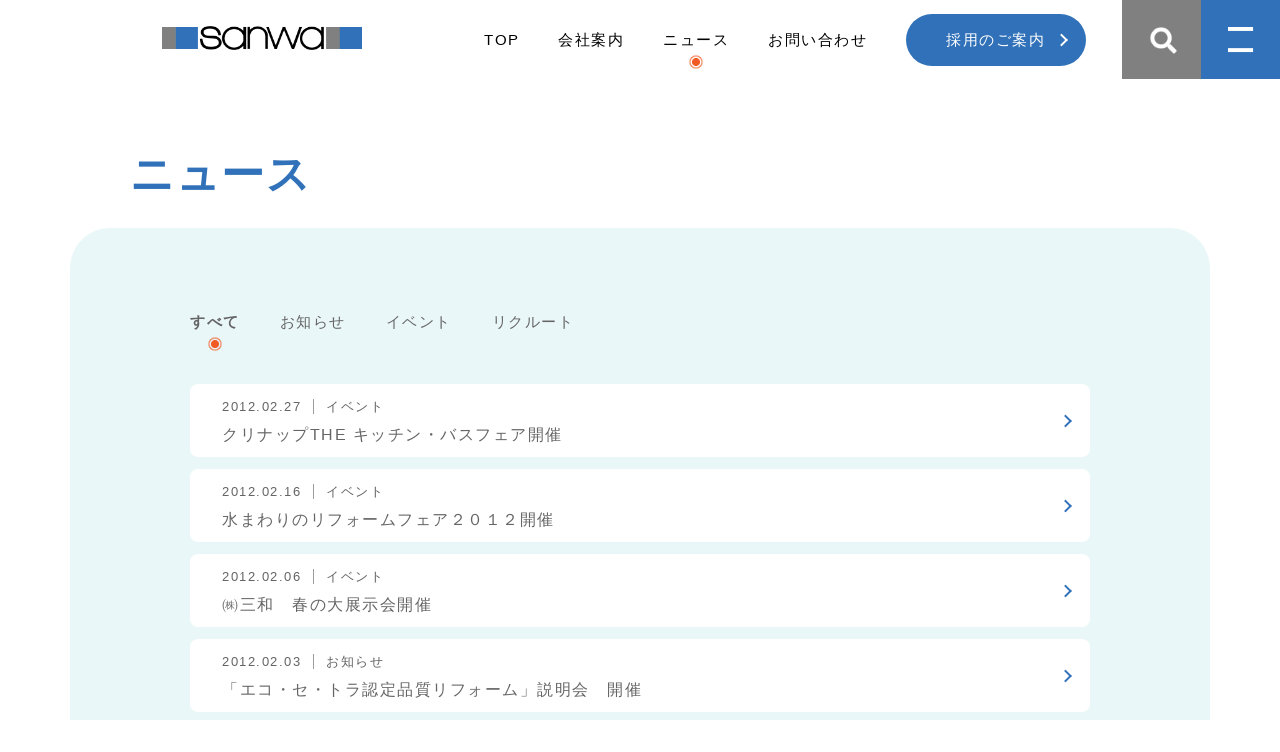

--- FILE ---
content_type: text/html; charset=UTF-8
request_url: https://www.sanwa-co.jp/2012/02/
body_size: 9330
content:
<!DOCTYPE html>
<html lang="ja" prefix="og: http://ogp.me/ns# fb: http://ogp.me/ns/fb# website: http://ogp.me/ns/website#">

<head>
	<meta charset="utf-8">
	<meta http-equiv="X-UA-Compatible" content="IE=Edge">
	<meta name="viewport" content="width=device-width, initial-scale=1.0">
	<meta name="format-detection" content="email=no,telephone=no,address=no">
	<meta name="keywords" content="建材,家具,インテリア,住宅設備機器,山口県">
	<meta http-equiv="Pragma" content="no-cache">
	<meta http-equiv="Cache-Control" content="no-cache">
	<meta name="description" content="株式会社三和は建材、家具インテリア等の販売を通じて、快適空間づくりに貢献する住まいの総合建材商社です。">
	<meta property="og:type" content="website">
	<meta property="og:title"
		content="2月 &#8211; 2012 &#8211; 株式会社三和 | 山口県内最大手の総合建材商社 | 株式会社三和は建材、家具インテリア等の販売を通じて、快適空間づくりに貢献する住まいの総合建材商社です。">
	<meta property="og:description" content="株式会社三和は建材、家具インテリア等の販売を通じて、快適空間づくりに貢献する住まいの総合建材商社です。">
	<meta property="og:site_name"
		content="2月 &#8211; 2012 &#8211; 株式会社三和 | 山口県内最大手の総合建材商社 | 株式会社三和は建材、家具インテリア等の販売を通じて、快適空間づくりに貢献する住まいの総合建材商社です。">
	<meta property="og:locale" content="ja_JP">
	<meta property="og:image"
		content="https://www.sanwa-co.jp/cms/wp-content/themes/sanwa_2025/assets/img/fb.jpg">
	<meta property="og:image:width" content="1200" />
	<meta property="og:image:height" content="630" />
	<meta name="twitter:card" content="summary_large_image" />
	<meta name="twitter:title"
		content="2月 &#8211; 2012 &#8211; 株式会社三和 | 山口県内最大手の総合建材商社 | 株式会社三和は建材、家具インテリア等の販売を通じて、快適空間づくりに貢献する住まいの総合建材商社です。">
	<meta name="twitter:description" content="株式会社三和は建材、家具インテリア等の販売を通じて、快適空間づくりに貢献する住まいの総合建材商社です。">
	<link rel="stylesheet" type="text/css" href="https://cdn.jsdelivr.net/npm/slick-carousel@1.8.1/slick/slick.css" />
	<link rel="stylesheet" type="text/css"
		href="https://cdn.jsdelivr.net/npm/slick-carousel@1.8.1/slick/slick-theme.css" />
	<link rel="stylesheet" href="https://use.fontawesome.com/releases/v5.15.4/css/all.css">
	<link rel="stylesheet"
		href="https://www.sanwa-co.jp/cms/wp-content/themes/sanwa_2025/assets/css/html5reset-1.6.1.css">
	<link rel="stylesheet"
		href="https://www.sanwa-co.jp/cms/wp-content/themes/sanwa_2025/assets/css/style.css?20260122053634">
	<title>2012年2月 | 株式会社三和 | 山口県内最大手の総合建材商社</title>
<meta name='robots' content='max-image-preview:large' />
<link rel='dns-prefetch' href='//ajax.googleapis.com' />
<style id='wp-img-auto-sizes-contain-inline-css' type='text/css'>
img:is([sizes=auto i],[sizes^="auto," i]){contain-intrinsic-size:3000px 1500px}
/*# sourceURL=wp-img-auto-sizes-contain-inline-css */
</style>
<style id='wp-block-library-inline-css' type='text/css'>
:root{--wp-block-synced-color:#7a00df;--wp-block-synced-color--rgb:122,0,223;--wp-bound-block-color:var(--wp-block-synced-color);--wp-editor-canvas-background:#ddd;--wp-admin-theme-color:#007cba;--wp-admin-theme-color--rgb:0,124,186;--wp-admin-theme-color-darker-10:#006ba1;--wp-admin-theme-color-darker-10--rgb:0,107,160.5;--wp-admin-theme-color-darker-20:#005a87;--wp-admin-theme-color-darker-20--rgb:0,90,135;--wp-admin-border-width-focus:2px}@media (min-resolution:192dpi){:root{--wp-admin-border-width-focus:1.5px}}.wp-element-button{cursor:pointer}:root .has-very-light-gray-background-color{background-color:#eee}:root .has-very-dark-gray-background-color{background-color:#313131}:root .has-very-light-gray-color{color:#eee}:root .has-very-dark-gray-color{color:#313131}:root .has-vivid-green-cyan-to-vivid-cyan-blue-gradient-background{background:linear-gradient(135deg,#00d084,#0693e3)}:root .has-purple-crush-gradient-background{background:linear-gradient(135deg,#34e2e4,#4721fb 50%,#ab1dfe)}:root .has-hazy-dawn-gradient-background{background:linear-gradient(135deg,#faaca8,#dad0ec)}:root .has-subdued-olive-gradient-background{background:linear-gradient(135deg,#fafae1,#67a671)}:root .has-atomic-cream-gradient-background{background:linear-gradient(135deg,#fdd79a,#004a59)}:root .has-nightshade-gradient-background{background:linear-gradient(135deg,#330968,#31cdcf)}:root .has-midnight-gradient-background{background:linear-gradient(135deg,#020381,#2874fc)}:root{--wp--preset--font-size--normal:16px;--wp--preset--font-size--huge:42px}.has-regular-font-size{font-size:1em}.has-larger-font-size{font-size:2.625em}.has-normal-font-size{font-size:var(--wp--preset--font-size--normal)}.has-huge-font-size{font-size:var(--wp--preset--font-size--huge)}.has-text-align-center{text-align:center}.has-text-align-left{text-align:left}.has-text-align-right{text-align:right}.has-fit-text{white-space:nowrap!important}#end-resizable-editor-section{display:none}.aligncenter{clear:both}.items-justified-left{justify-content:flex-start}.items-justified-center{justify-content:center}.items-justified-right{justify-content:flex-end}.items-justified-space-between{justify-content:space-between}.screen-reader-text{border:0;clip-path:inset(50%);height:1px;margin:-1px;overflow:hidden;padding:0;position:absolute;width:1px;word-wrap:normal!important}.screen-reader-text:focus{background-color:#ddd;clip-path:none;color:#444;display:block;font-size:1em;height:auto;left:5px;line-height:normal;padding:15px 23px 14px;text-decoration:none;top:5px;width:auto;z-index:100000}html :where(.has-border-color){border-style:solid}html :where([style*=border-top-color]){border-top-style:solid}html :where([style*=border-right-color]){border-right-style:solid}html :where([style*=border-bottom-color]){border-bottom-style:solid}html :where([style*=border-left-color]){border-left-style:solid}html :where([style*=border-width]){border-style:solid}html :where([style*=border-top-width]){border-top-style:solid}html :where([style*=border-right-width]){border-right-style:solid}html :where([style*=border-bottom-width]){border-bottom-style:solid}html :where([style*=border-left-width]){border-left-style:solid}html :where(img[class*=wp-image-]){height:auto;max-width:100%}:where(figure){margin:0 0 1em}html :where(.is-position-sticky){--wp-admin--admin-bar--position-offset:var(--wp-admin--admin-bar--height,0px)}@media screen and (max-width:600px){html :where(.is-position-sticky){--wp-admin--admin-bar--position-offset:0px}}

/*# sourceURL=wp-block-library-inline-css */
</style><style id='global-styles-inline-css' type='text/css'>
:root{--wp--preset--aspect-ratio--square: 1;--wp--preset--aspect-ratio--4-3: 4/3;--wp--preset--aspect-ratio--3-4: 3/4;--wp--preset--aspect-ratio--3-2: 3/2;--wp--preset--aspect-ratio--2-3: 2/3;--wp--preset--aspect-ratio--16-9: 16/9;--wp--preset--aspect-ratio--9-16: 9/16;--wp--preset--color--black: #000000;--wp--preset--color--cyan-bluish-gray: #abb8c3;--wp--preset--color--white: #ffffff;--wp--preset--color--pale-pink: #f78da7;--wp--preset--color--vivid-red: #cf2e2e;--wp--preset--color--luminous-vivid-orange: #ff6900;--wp--preset--color--luminous-vivid-amber: #fcb900;--wp--preset--color--light-green-cyan: #7bdcb5;--wp--preset--color--vivid-green-cyan: #00d084;--wp--preset--color--pale-cyan-blue: #8ed1fc;--wp--preset--color--vivid-cyan-blue: #0693e3;--wp--preset--color--vivid-purple: #9b51e0;--wp--preset--gradient--vivid-cyan-blue-to-vivid-purple: linear-gradient(135deg,rgb(6,147,227) 0%,rgb(155,81,224) 100%);--wp--preset--gradient--light-green-cyan-to-vivid-green-cyan: linear-gradient(135deg,rgb(122,220,180) 0%,rgb(0,208,130) 100%);--wp--preset--gradient--luminous-vivid-amber-to-luminous-vivid-orange: linear-gradient(135deg,rgb(252,185,0) 0%,rgb(255,105,0) 100%);--wp--preset--gradient--luminous-vivid-orange-to-vivid-red: linear-gradient(135deg,rgb(255,105,0) 0%,rgb(207,46,46) 100%);--wp--preset--gradient--very-light-gray-to-cyan-bluish-gray: linear-gradient(135deg,rgb(238,238,238) 0%,rgb(169,184,195) 100%);--wp--preset--gradient--cool-to-warm-spectrum: linear-gradient(135deg,rgb(74,234,220) 0%,rgb(151,120,209) 20%,rgb(207,42,186) 40%,rgb(238,44,130) 60%,rgb(251,105,98) 80%,rgb(254,248,76) 100%);--wp--preset--gradient--blush-light-purple: linear-gradient(135deg,rgb(255,206,236) 0%,rgb(152,150,240) 100%);--wp--preset--gradient--blush-bordeaux: linear-gradient(135deg,rgb(254,205,165) 0%,rgb(254,45,45) 50%,rgb(107,0,62) 100%);--wp--preset--gradient--luminous-dusk: linear-gradient(135deg,rgb(255,203,112) 0%,rgb(199,81,192) 50%,rgb(65,88,208) 100%);--wp--preset--gradient--pale-ocean: linear-gradient(135deg,rgb(255,245,203) 0%,rgb(182,227,212) 50%,rgb(51,167,181) 100%);--wp--preset--gradient--electric-grass: linear-gradient(135deg,rgb(202,248,128) 0%,rgb(113,206,126) 100%);--wp--preset--gradient--midnight: linear-gradient(135deg,rgb(2,3,129) 0%,rgb(40,116,252) 100%);--wp--preset--font-size--small: 13px;--wp--preset--font-size--medium: 20px;--wp--preset--font-size--large: 36px;--wp--preset--font-size--x-large: 42px;--wp--preset--spacing--20: 0.44rem;--wp--preset--spacing--30: 0.67rem;--wp--preset--spacing--40: 1rem;--wp--preset--spacing--50: 1.5rem;--wp--preset--spacing--60: 2.25rem;--wp--preset--spacing--70: 3.38rem;--wp--preset--spacing--80: 5.06rem;--wp--preset--shadow--natural: 6px 6px 9px rgba(0, 0, 0, 0.2);--wp--preset--shadow--deep: 12px 12px 50px rgba(0, 0, 0, 0.4);--wp--preset--shadow--sharp: 6px 6px 0px rgba(0, 0, 0, 0.2);--wp--preset--shadow--outlined: 6px 6px 0px -3px rgb(255, 255, 255), 6px 6px rgb(0, 0, 0);--wp--preset--shadow--crisp: 6px 6px 0px rgb(0, 0, 0);}:where(.is-layout-flex){gap: 0.5em;}:where(.is-layout-grid){gap: 0.5em;}body .is-layout-flex{display: flex;}.is-layout-flex{flex-wrap: wrap;align-items: center;}.is-layout-flex > :is(*, div){margin: 0;}body .is-layout-grid{display: grid;}.is-layout-grid > :is(*, div){margin: 0;}:where(.wp-block-columns.is-layout-flex){gap: 2em;}:where(.wp-block-columns.is-layout-grid){gap: 2em;}:where(.wp-block-post-template.is-layout-flex){gap: 1.25em;}:where(.wp-block-post-template.is-layout-grid){gap: 1.25em;}.has-black-color{color: var(--wp--preset--color--black) !important;}.has-cyan-bluish-gray-color{color: var(--wp--preset--color--cyan-bluish-gray) !important;}.has-white-color{color: var(--wp--preset--color--white) !important;}.has-pale-pink-color{color: var(--wp--preset--color--pale-pink) !important;}.has-vivid-red-color{color: var(--wp--preset--color--vivid-red) !important;}.has-luminous-vivid-orange-color{color: var(--wp--preset--color--luminous-vivid-orange) !important;}.has-luminous-vivid-amber-color{color: var(--wp--preset--color--luminous-vivid-amber) !important;}.has-light-green-cyan-color{color: var(--wp--preset--color--light-green-cyan) !important;}.has-vivid-green-cyan-color{color: var(--wp--preset--color--vivid-green-cyan) !important;}.has-pale-cyan-blue-color{color: var(--wp--preset--color--pale-cyan-blue) !important;}.has-vivid-cyan-blue-color{color: var(--wp--preset--color--vivid-cyan-blue) !important;}.has-vivid-purple-color{color: var(--wp--preset--color--vivid-purple) !important;}.has-black-background-color{background-color: var(--wp--preset--color--black) !important;}.has-cyan-bluish-gray-background-color{background-color: var(--wp--preset--color--cyan-bluish-gray) !important;}.has-white-background-color{background-color: var(--wp--preset--color--white) !important;}.has-pale-pink-background-color{background-color: var(--wp--preset--color--pale-pink) !important;}.has-vivid-red-background-color{background-color: var(--wp--preset--color--vivid-red) !important;}.has-luminous-vivid-orange-background-color{background-color: var(--wp--preset--color--luminous-vivid-orange) !important;}.has-luminous-vivid-amber-background-color{background-color: var(--wp--preset--color--luminous-vivid-amber) !important;}.has-light-green-cyan-background-color{background-color: var(--wp--preset--color--light-green-cyan) !important;}.has-vivid-green-cyan-background-color{background-color: var(--wp--preset--color--vivid-green-cyan) !important;}.has-pale-cyan-blue-background-color{background-color: var(--wp--preset--color--pale-cyan-blue) !important;}.has-vivid-cyan-blue-background-color{background-color: var(--wp--preset--color--vivid-cyan-blue) !important;}.has-vivid-purple-background-color{background-color: var(--wp--preset--color--vivid-purple) !important;}.has-black-border-color{border-color: var(--wp--preset--color--black) !important;}.has-cyan-bluish-gray-border-color{border-color: var(--wp--preset--color--cyan-bluish-gray) !important;}.has-white-border-color{border-color: var(--wp--preset--color--white) !important;}.has-pale-pink-border-color{border-color: var(--wp--preset--color--pale-pink) !important;}.has-vivid-red-border-color{border-color: var(--wp--preset--color--vivid-red) !important;}.has-luminous-vivid-orange-border-color{border-color: var(--wp--preset--color--luminous-vivid-orange) !important;}.has-luminous-vivid-amber-border-color{border-color: var(--wp--preset--color--luminous-vivid-amber) !important;}.has-light-green-cyan-border-color{border-color: var(--wp--preset--color--light-green-cyan) !important;}.has-vivid-green-cyan-border-color{border-color: var(--wp--preset--color--vivid-green-cyan) !important;}.has-pale-cyan-blue-border-color{border-color: var(--wp--preset--color--pale-cyan-blue) !important;}.has-vivid-cyan-blue-border-color{border-color: var(--wp--preset--color--vivid-cyan-blue) !important;}.has-vivid-purple-border-color{border-color: var(--wp--preset--color--vivid-purple) !important;}.has-vivid-cyan-blue-to-vivid-purple-gradient-background{background: var(--wp--preset--gradient--vivid-cyan-blue-to-vivid-purple) !important;}.has-light-green-cyan-to-vivid-green-cyan-gradient-background{background: var(--wp--preset--gradient--light-green-cyan-to-vivid-green-cyan) !important;}.has-luminous-vivid-amber-to-luminous-vivid-orange-gradient-background{background: var(--wp--preset--gradient--luminous-vivid-amber-to-luminous-vivid-orange) !important;}.has-luminous-vivid-orange-to-vivid-red-gradient-background{background: var(--wp--preset--gradient--luminous-vivid-orange-to-vivid-red) !important;}.has-very-light-gray-to-cyan-bluish-gray-gradient-background{background: var(--wp--preset--gradient--very-light-gray-to-cyan-bluish-gray) !important;}.has-cool-to-warm-spectrum-gradient-background{background: var(--wp--preset--gradient--cool-to-warm-spectrum) !important;}.has-blush-light-purple-gradient-background{background: var(--wp--preset--gradient--blush-light-purple) !important;}.has-blush-bordeaux-gradient-background{background: var(--wp--preset--gradient--blush-bordeaux) !important;}.has-luminous-dusk-gradient-background{background: var(--wp--preset--gradient--luminous-dusk) !important;}.has-pale-ocean-gradient-background{background: var(--wp--preset--gradient--pale-ocean) !important;}.has-electric-grass-gradient-background{background: var(--wp--preset--gradient--electric-grass) !important;}.has-midnight-gradient-background{background: var(--wp--preset--gradient--midnight) !important;}.has-small-font-size{font-size: var(--wp--preset--font-size--small) !important;}.has-medium-font-size{font-size: var(--wp--preset--font-size--medium) !important;}.has-large-font-size{font-size: var(--wp--preset--font-size--large) !important;}.has-x-large-font-size{font-size: var(--wp--preset--font-size--x-large) !important;}
/*# sourceURL=global-styles-inline-css */
</style>

<style id='classic-theme-styles-inline-css' type='text/css'>
/*! This file is auto-generated */
.wp-block-button__link{color:#fff;background-color:#32373c;border-radius:9999px;box-shadow:none;text-decoration:none;padding:calc(.667em + 2px) calc(1.333em + 2px);font-size:1.125em}.wp-block-file__button{background:#32373c;color:#fff;text-decoration:none}
/*# sourceURL=/wp-includes/css/classic-themes.min.css */
</style>
<link rel='stylesheet' id='contact-form-7-css' href='https://www.sanwa-co.jp/cms/wp-content/plugins/contact-form-7/includes/css/styles.css?ver=6.1' type='text/css' media='all' />
<link rel='stylesheet' id='cf7msm_styles-css' href='https://www.sanwa-co.jp/cms/wp-content/plugins/contact-form-7-multi-step-module/resources/cf7msm.css?ver=4.4.2' type='text/css' media='all' />
<link rel='stylesheet' id='wp-pagenavi-css' href='https://www.sanwa-co.jp/cms/wp-content/plugins/wp-pagenavi/pagenavi-css.css?ver=2.70' type='text/css' media='all' />
<script type="text/javascript" src="//ajax.googleapis.com/ajax/libs/jquery/2.2.4/jquery.min.js?ver=2.2.4" id="jquery-js"></script>
<script type="text/javascript" src="https://www.sanwa-co.jp/cms/wp-includes/js/jquery/jquery-migrate.min.js?ver=3.4.1" id="jquery-migrate-js"></script>
<link rel="https://api.w.org/" href="https://www.sanwa-co.jp/wp-json/" /><link rel="EditURI" type="application/rsd+xml" title="RSD" href="https://www.sanwa-co.jp/cms/xmlrpc.php?rsd" />
<meta name="generator" content="WordPress 6.9" />
<link rel="icon" href="https://www.sanwa-co.jp/cms/wp-content/uploads/2025/07/cropped-favi-1-32x32.png" sizes="32x32" />
<link rel="icon" href="https://www.sanwa-co.jp/cms/wp-content/uploads/2025/07/cropped-favi-1-192x192.png" sizes="192x192" />
<link rel="apple-touch-icon" href="https://www.sanwa-co.jp/cms/wp-content/uploads/2025/07/cropped-favi-1-180x180.png" />
<meta name="msapplication-TileImage" content="https://www.sanwa-co.jp/cms/wp-content/uploads/2025/07/cropped-favi-1-270x270.png" />
	<link rel="stylesheet"
		href="https://www.sanwa-co.jp/cms/wp-content/themes/sanwa_2025/style.css?20260122053634" />
	<script src=" https://ajax.googleapis.com/ajax/libs/jquery/3.6.1/jquery.min.js">
	</script>
	<!-- Global site tag (gtag.js) - Google Analytics -->
	<script async src="https://www.googletagmanager.com/gtag/js?id=G-RE83HWS07P"></script>
	<script>
		window.dataLayer = window.dataLayer || [];

		function gtag() {
			dataLayer.push(arguments);
		}
		gtag('js', new Date());
		gtag('config', 'G-RE83HWS07P');
	</script>
</head>


<body data-rsssl=1 class="wrap">
	<div class="header-wrap">
		<header class="header">
			<div class="header__breadcrumb-wrap pc-block" >
				<div class="header__breadcrumb">
					<div class="breadcrumb" typeof="BreadcrumbList" vocab="https://schema.org/">
						<!-- Breadcrumb NavXT 7.4.1 -->
<span property="itemListElement" typeof="ListItem"><a property="item" typeof="WebPage" title="株式会社三和 | 山口県内最大手の総合建材商社へ移動する" href="https://www.sanwa-co.jp" class="home" ><span property="name">TOP</span></a><meta property="position" content="1"></span> &gt; <span property="itemListElement" typeof="ListItem"><a property="item" typeof="WebPage" title="2012年アーカイブへ移動する" href="https://www.sanwa-co.jp/2012/" class="archive date-year" ><span property="name">2012年</span></a><meta property="position" content="2"></span> &gt; <span property="itemListElement" typeof="ListItem"><span property="name" class="archive date-month current-item">2月</span><meta property="url" content="https://www.sanwa-co.jp/2012/02/"><meta property="position" content="3"></span>					</div>
				</div>
			</div>
			<div class="header__inner">
				<nav class="header__global-wrap">
					<ul class="header__global-list">
						<li class="header__global-menu header__global-menu--ttl">
							<h1 class="header__global-ttl"><a
									href="https://www.sanwa-co.jp"><img
										src="https://www.sanwa-co.jp/cms/wp-content/themes/sanwa_2025/assets/img/top/header_logo.png"
										alt="株式会社　三和"></a>
							</h1>
						</li>
						<li class="header__global-menu header__global-menu--none hover-menu-js">
							<a href="https://www.sanwa-co.jp"
								class="header__global-link ">TOP</a>
						</li>
						<li class="header__global-menu header__global-menu--none hover-menu-js">
							<a href="https://www.sanwa-co.jp/company/"
								class="header__global-link ">会社案内</a>
						</li>
						<li class="header__global-menu header__global-menu--none hover-menu-js">
							<a href="https://www.sanwa-co.jp/newsrelease/"
								class="header__global-link active">ニュース</a>
						</li>
						<li class="header__global-menu header__global-menu--none hover-menu-js">
							<a href="https://www.sanwa-co.jp/inquiry/"
								class="header__global-link "">お問い合わせ</a>
						</li>
						<li class=" header__global-menu header__global-menu--none hover-menu-js">
								<a href="https://www.sanwa-co.jp/recruit/"
									class="header__global-link header-arrow-button ">採用のご案内</a>
						</li>
					</ul>
				</nav>
			</div>
			<div class="open-btn">
				<div class="open-btn__item open-btn-js">
					<img src="https://www.sanwa-co.jp/cms/wp-content/themes/sanwa_2025/assets/img/top/search-btn.png"
						alt="" class="open-btn-js-img">
				</div>
				<div class="open-btn__item open-btn-js02">
					<img src="https://www.sanwa-co.jp/cms/wp-content/themes/sanwa_2025/assets/img/top/hamburger-btn.png"
						alt="" class="open-btn-js02-img">
				</div>
			</div>

			<!-- 検索メニュー -->
			<div class="search-menu">
				<div class="search-menu__inner">
					<div class="search-menu__input-wrap">
						<form method="get" id="searchform"
							action="https://www.sanwa-co.jp/">
							<input type="text" name="s" id="s" placeholder="キーワード"
								value="" />
							<button type="submit">検索</button>
						</form>
					</div>
				</div>
			</div>
			<!-- スライドメニュー -->
			<div class="slide-menu">
				<div class="slide-menu__inner">
					<div class="slide-menu__top">
						<div class="slide-menu__top-item">
							<a href="https://www.sanwa-co.jp/company/"
								class="slide-menu__top-ttl">会社案内</a>
							<a href="https://www.sanwa-co.jp/outline/"
								class="slide-menu__top-link">会社概要</a>
							<a href="https://www.sanwa-co.jp/vision/"
								class="slide-menu__top-link">企業理念</a>
							<a href="https://www.sanwa-co.jp/history/"
								class="slide-menu__top-link">沿革</a>
							<p class="slide-menu__top-link slide-menu__top-link--arrow top-link-js">事業案内</p>
							<div class="slide-menu__top-link-content">
								<a href="https://www.sanwa-co.jp/materials/"
									class="slide-menu__top-link">建材販売</a>
								<a href="https://www.sanwa-co.jp/interior/"
									class="slide-menu__top-link">家具・インテリア</a>
								<a href="https://www.sanwa-co.jp/logistics/"
									class="slide-menu__top-link">物流</a>
								<a href="https://www.sanwa-co.jp/construction/"
									class="slide-menu__top-link">施工</a>
							</div>
							<p class="slide-menu__top-link slide-menu__top-link--arrow top-link-js">営業所</p>
							<div class="slide-menu__top-link-content">
								<a href="https://www.sanwa-co.jp/office/"
									class="slide-menu__top-link">一覧</a>
								<a href="https://www.sanwa-co.jp/head/"
									class="slide-menu__top-link">本社</a>
								<a href="https://www.sanwa-co.jp/tokuyama/"
									class="slide-menu__top-link">徳山営業所</a>
								<a href="https://www.sanwa-co.jp/hofu/"
									class="slide-menu__top-link">防府営業所</a>
								<a href="https://www.sanwa-co.jp/ogori/"
									class="slide-menu__top-link">小郡営業所</a>
								<a href="https://www.sanwa-co.jp/ube/"
									class="slide-menu__top-link">宇部営業所</a>
								<a href="
									https://www.sanwa-co.jp/gallery_ube/"
									class="slide-menu__top-link">Gallery 宇部</a>
								<a href="
									https://www.sanwa-co.jp/shimonoseki/"
									class="slide-menu__top-link">下関営業所</a>
								<a href="https://www.sanwa-co.jp/fukuoka/"
									class="slide-menu__top-link">福岡営業所</a>
							</div>
							<a href="https://www.beetecs.jp/" class="slide-menu__top-link" target="_blank"
								rel="noopener">株式会社ビーテクス</a>
						</div>
						<div class="slide-menu__top-item">
							<a href="https://www.sanwa-co.jp/newsrelease/"
								class="slide-menu__top-ttl">ニュース</a>
							<a href="https://www.sanwa-co.jp/category/cat_news/"
								class="slide-menu__top-link">お知らせ</a>
							<a href="https://www.sanwa-co.jp/category/cat_event/"
								class="slide-menu__top-link">イベント</a>
							<a href="https://www.sanwa-co.jp/category/cat_recruit/"
								class="slide-menu__top-link">リクルート</a>
						</div>
						<div class="slide-menu__top-item">
							<a href="https://www.sanwa-co.jp/inquiry/"
								class="slide-menu__top-ttl">お問い合わせ</a>
							<a href="https://www.sanwa-co.jp/employment/"
								class="slide-menu__top-link">採用に関するお問い合わせ</a>
							<a href="https://www.sanwa-co.jp/business/"
								class="slide-menu__top-link">法人様向けお問い合わせ</a>
							<a href="https://www.sanwa-co.jp/personal/"
								class="slide-menu__top-link">一般向けお問い合わせ</a>
						</div>
						<div class="slide-menu__top-item">
							<a href="https://www.sanwa-co.jp/recruit/"
								class="slide-menu__top-ttl">採用情報</a>
							<a href="https://www.sanwa-co.jp/movie/"
								class="slide-menu__top-link">リクルート動画</a>
						</div>
					</div>
					<div class="slide-menu__bottom">
						<a href="https://www.sanwa-co.jp/usersguide/"
							class="slide-menu__bottom-link">サイトについて</a>
						<a href="https://www.sanwa-co.jp/privacy/"
							class="slide-menu__bottom-link">プライバシーポリシー</a>
						<a href="https://www.sanwa-co.jp/sitemap/"
							class="slide-menu__bottom-link">サイトマップ</a>
						<a href="https://www.sanwa-co.jp/link/"
							class="slide-menu__bottom-link">リンク</a>
						<a href="https://www.sanwa-co.jp/renofa/"
							class="slide-menu__bottom-link">レノファ山口FCオフィシャルパートナー</a>
					</div>
				</div>
			</div>
		</header>
	</div>
<div class="main sub-page page-newsrelease">
	<h1 class="page-newsrelease__ttl">ニュース</h1>
	<section class="page-newsrelease__section">
		<div class="page-newsrelease__top-wrap">
			<div class="page-newsrelease__tab">
				<a href="https://www.sanwa-co.jp/newsrelease/" class="page-newsrelease__tab-item active">
					すべて
				</a>
				<a href="https://www.sanwa-co.jp/category/cat_news/" class="page-newsrelease__tab-item">
					お知らせ
				</a>
				<a href="https://www.sanwa-co.jp/category/cat_event/" class="page-newsrelease__tab-item">
					イベント
				</a>
				<a href="https://www.sanwa-co.jp/category/cat_recruit/" class="page-newsrelease__tab-item">
					リクルート
				</a>
			</div>
			<div class="page-newsrelease__select-wrap">

			</div>
		</div>
		<div class="page-newsrelease__box">
                              <!-- ▽ ループ開始 ▽ -->        




					<a href="https://www.sanwa-co.jp/1330306582/" class="page-newsrelease__info-wrap ">
						<div class="page-newsrelease__info-right">
							<div class="page-newsrelease__info-right-top">
								<span class="page-newsrelease__info-date">2012.02.27</span><span
									class="page-newsrelease__info-cat">イベント</span>
							</div>
							<h2 class="page-newsrelease__info-ttl">クリナップTHE キッチン・バスフェア開催</h2>
						</div>
					</a>


              <!-- △ ループ終了 △ -->
                      <!-- ▽ ループ開始 ▽ -->        




					<a href="https://www.sanwa-co.jp/1329361919/" class="page-newsrelease__info-wrap ">
						<div class="page-newsrelease__info-right">
							<div class="page-newsrelease__info-right-top">
								<span class="page-newsrelease__info-date">2012.02.16</span><span
									class="page-newsrelease__info-cat">イベント</span>
							</div>
							<h2 class="page-newsrelease__info-ttl">水まわりのリフォームフェア２０１２開催</h2>
						</div>
					</a>


              <!-- △ ループ終了 △ -->
                      <!-- ▽ ループ開始 ▽ -->        




					<a href="https://www.sanwa-co.jp/1328488612/" class="page-newsrelease__info-wrap ">
						<div class="page-newsrelease__info-right">
							<div class="page-newsrelease__info-right-top">
								<span class="page-newsrelease__info-date">2012.02.06</span><span
									class="page-newsrelease__info-cat">イベント</span>
							</div>
							<h2 class="page-newsrelease__info-ttl">㈱三和　春の大展示会開催</h2>
						</div>
					</a>


              <!-- △ ループ終了 △ -->
                      <!-- ▽ ループ開始 ▽ -->        




					<a href="https://www.sanwa-co.jp/1328242142/" class="page-newsrelease__info-wrap ">
						<div class="page-newsrelease__info-right">
							<div class="page-newsrelease__info-right-top">
								<span class="page-newsrelease__info-date">2012.02.03</span><span
									class="page-newsrelease__info-cat">お知らせ</span>
							</div>
							<h2 class="page-newsrelease__info-ttl">「エコ・セ・トラ認定品質リフォーム」説明会　開催</h2>
						</div>
					</a>


              <!-- △ ループ終了 △ -->
                      <!-- ▽ ループ開始 ▽ -->        




					<a href="https://www.sanwa-co.jp/1328081564/" class="page-newsrelease__info-wrap ">
						<div class="page-newsrelease__info-right">
							<div class="page-newsrelease__info-right-top">
								<span class="page-newsrelease__info-date">2012.02.01</span><span
									class="page-newsrelease__info-cat">イベント</span>
							</div>
							<h2 class="page-newsrelease__info-ttl">タカラ　水まわりフェアin宇部　開催</h2>
						</div>
					</a>


              <!-- △ ループ終了 △ -->
                

		</div>
		<div class="page-newsrelease__select-wrap page-newsrelease__select-wrap--bottom">
			<div class="page-newsrelease__select">
					<!-- 年度別アーカイブ -->
  <select onchange="if(this.value) window.location.href=this.value;" class="footer__top-select">
    <option value="">年別アーカイブを選択</option>
          <option value="https://www.sanwa-co.jp/2025/">2025年</option>
          <option value="https://www.sanwa-co.jp/2024/">2024年</option>
          <option value="https://www.sanwa-co.jp/2023/">2023年</option>
          <option value="https://www.sanwa-co.jp/2022/">2022年</option>
          <option value="https://www.sanwa-co.jp/2021/">2021年</option>
          <option value="https://www.sanwa-co.jp/2020/">2020年</option>
          <option value="https://www.sanwa-co.jp/2019/">2019年</option>
          <option value="https://www.sanwa-co.jp/2018/">2018年</option>
          <option value="https://www.sanwa-co.jp/2017/">2017年</option>
          <option value="https://www.sanwa-co.jp/2016/">2016年</option>
          <option value="https://www.sanwa-co.jp/2015/">2015年</option>
          <option value="https://www.sanwa-co.jp/2014/">2014年</option>
          <option value="https://www.sanwa-co.jp/2013/">2013年</option>
          <option value="https://www.sanwa-co.jp/2012/">2012年</option>
          <option value="https://www.sanwa-co.jp/2011/">2011年</option>
          <option value="https://www.sanwa-co.jp/2010/">2010年</option>
          <option value="https://www.sanwa-co.jp/2009/">2009年</option>
          <option value="https://www.sanwa-co.jp/2008/">2008年</option>
          <option value="https://www.sanwa-co.jp/2007/">2007年</option>
      </select>
					<!-- 年度別アーカイブ -->
			</div>
			<div class="page-newsrelease__pager">
 			</div>
		</div>

	</section>
</div><!-- main -->

<footer class="footer">
	<div class="footer__inner">
		<div class="footer__top">
			<div class="footer__top-item">
				<a href="https://www.sanwa-co.jp/company/"
					class="footer__top-ttl">会社案内</a>
				<div class="footer__top-content">
					<div class="footer__top-content-item">
						<a href="https://www.sanwa-co.jp/outline/"
							class="footer__top-link">会社概要</a>
						<a href="https://www.sanwa-co.jp/vision/"
							class="footer__top-link">企業理念</a>
						<a href="https://www.sanwa-co.jp/history/"
							class="footer__top-link">沿革</a>
					</div>
					<div class="footer__top-content-item">
						<a href="https://www.sanwa-co.jp/services/"
							class="footer__top-link">事業案内</a>
						<div class="footer__top-link-box">
							<a href="https://www.sanwa-co.jp/materials/"
								class="footer__top-link">建材販売</a>
							<a href="https://www.sanwa-co.jp/interior/"
								class="footer__top-link">家具・インテリア</a>
							<a href="https://www.sanwa-co.jp/logistics/"
								class="footer__top-link">物流</a>
							<a href="https://www.sanwa-co.jp/construction/"
								class="footer__top-link">施工</a>
						</div>
					</div>
					<div class="footer__top-content-item">
						<a href="https://www.sanwa-co.jp/office/"
							class="footer__top-link">営業所</a>
						<div class="footer__top-link-box">
							<a href="https://www.sanwa-co.jp/office/"
								class="footer__top-link">一覧</a>
							<a href="https://www.sanwa-co.jp/head/"
								class="footer__top-link">本社</a>
							<a href="https://www.sanwa-co.jp/tokuyama/"
								class="footer__top-link">徳山営業所</a>
							<a href="https://www.sanwa-co.jp/hofu/"
								class="footer__top-link">防府営業所</a>
							<a href="https://www.sanwa-co.jp/ogori/"
								class="footer__top-link">小郡営業所</a>
							<a href="https://www.sanwa-co.jp/ube/"
								class="footer__top-link">宇部営業所</a>
							<a href="
								https://www.sanwa-co.jp/gallery_ube/"
								class="footer__top-link">Gallery 宇部</a>
							<a href="
								https://www.sanwa-co.jp/shimonoseki/"
								class="footer__top-link">下関営業所</a>
							<a href="https://www.sanwa-co.jp/fukuoka/"
								class="footer__top-link">福岡営業所</a>
						</div>
						<a href="https://www.beetecs.jp/" class="footer__top-link" target="_blank"
							rel="noopener">株式会社ビーテクス</a>
					</div>
				</div>
			</div>
			<div class="footer__top-item">
				<a href="https://www.sanwa-co.jp/newsrelease/"
					class="footer__top-ttl">ニュース</a>
				<a href="https://www.sanwa-co.jp/category/cat_news/"
					class="footer__top-link">お知らせ</a>
				<a href="https://www.sanwa-co.jp/category/cat_event/"
					class="footer__top-link">イベント</a>
				<a href="https://www.sanwa-co.jp/category/cat_recruit/"
					class="footer__top-link footer__top-link--margin">リクルート</a>



								<ul class="footer__top-link">
						<li><a href='https://www.sanwa-co.jp/2025/'>2025年</a></li>
	<li><a href='https://www.sanwa-co.jp/2024/'>2024年</a></li>
	<li><a href='https://www.sanwa-co.jp/2023/'>2023年</a></li>
	<li><a href='https://www.sanwa-co.jp/2022/'>2022年</a></li>
	<li><a href='https://www.sanwa-co.jp/2021/'>2021年</a></li>
				</ul>
				
			</div>
			<div class="footer__top-item">
				<a href="https://www.sanwa-co.jp/inquiry/"
					class="footer__top-ttl">お問い合わせ</a>
				<a href="https://www.sanwa-co.jp/employment/"
					class="footer__top-link">採用に関するお問い合わせ</a>
				<a href="https://www.sanwa-co.jp/business/"
					class="footer__top-link">法人様向けお問い合わせ</a>
				<a href="https://www.sanwa-co.jp/personal/"
					class="footer__top-link">一般向けお問い合わせ</a>
			</div>
			<div class="footer__top-item">
				<a href="https://www.sanwa-co.jp/recruit/"
					class="footer__top-ttl">採用情報</a>
				<a href="https://www.sanwa-co.jp/movie/"
					class="footer__top-link">リクルート動画</a>
			</div>
		</div>
		<div class="footer__bottom">
			<a href="https://www.sanwa-co.jp/usersguide/"
				class="footer__bottom-link">サイトについて</a>
			<a href="https://www.sanwa-co.jp/privacy/"
				class="footer__bottom-link">プライバシーポリシー</a>
			<a href="https://www.sanwa-co.jp/sitemap/"
				class="footer__bottom-link">サイトマップ</a>
			<a href="https://www.sanwa-co.jp/link/"
				class="footer__bottom-link">リンク</a>
			<a href="https://www.sanwa-co.jp/renofa/"
				class="footer__bottom-link">レノファ山口FCオフィシャルパートナー</a>
		</div>
	</div>
	<div class="footer__scroll-btn"><img
			src="https://www.sanwa-co.jp/cms/wp-content/themes/sanwa_2025/assets/img/top/scroll-btn.png"
			alt="TOPへ"></div>
</footer>

<script type="text/javascript" src="https://cdn.jsdelivr.net/npm/slick-carousel@1.8.1/slick/slick.min.js"></script>
<script src="https://cdn.jsdelivr.net/npm/gsap@3.12.7/dist/gsap.min.js"></script>
<script src="https://cdn.jsdelivr.net/npm/gsap@3.12.7/dist/ScrollTrigger.min.js"></script>
<script
	src="https://www.sanwa-co.jp/cms/wp-content/themes/sanwa_2025/assets/js/main.js?20260122053634">
</script>
<script type="speculationrules">
{"prefetch":[{"source":"document","where":{"and":[{"href_matches":"/*"},{"not":{"href_matches":["/cms/wp-*.php","/cms/wp-admin/*","/cms/wp-content/uploads/*","/cms/wp-content/*","/cms/wp-content/plugins/*","/cms/wp-content/themes/sanwa_2025/*","/*\\?(.+)"]}},{"not":{"selector_matches":"a[rel~=\"nofollow\"]"}},{"not":{"selector_matches":".no-prefetch, .no-prefetch a"}}]},"eagerness":"conservative"}]}
</script>
<script type="text/javascript" src="https://www.sanwa-co.jp/cms/wp-includes/js/dist/hooks.min.js?ver=dd5603f07f9220ed27f1" id="wp-hooks-js"></script>
<script type="text/javascript" src="https://www.sanwa-co.jp/cms/wp-includes/js/dist/i18n.min.js?ver=c26c3dc7bed366793375" id="wp-i18n-js"></script>
<script type="text/javascript" id="wp-i18n-js-after">
/* <![CDATA[ */
wp.i18n.setLocaleData( { 'text direction\u0004ltr': [ 'ltr' ] } );
//# sourceURL=wp-i18n-js-after
/* ]]> */
</script>
<script type="text/javascript" src="https://www.sanwa-co.jp/cms/wp-content/plugins/contact-form-7/includes/swv/js/index.js?ver=6.1" id="swv-js"></script>
<script type="text/javascript" id="contact-form-7-js-translations">
/* <![CDATA[ */
( function( domain, translations ) {
	var localeData = translations.locale_data[ domain ] || translations.locale_data.messages;
	localeData[""].domain = domain;
	wp.i18n.setLocaleData( localeData, domain );
} )( "contact-form-7", {"translation-revision-date":"2025-06-27 09:47:49+0000","generator":"GlotPress\/4.0.1","domain":"messages","locale_data":{"messages":{"":{"domain":"messages","plural-forms":"nplurals=1; plural=0;","lang":"ja_JP"},"This contact form is placed in the wrong place.":["\u3053\u306e\u30b3\u30f3\u30bf\u30af\u30c8\u30d5\u30a9\u30fc\u30e0\u306f\u9593\u9055\u3063\u305f\u4f4d\u7f6e\u306b\u7f6e\u304b\u308c\u3066\u3044\u307e\u3059\u3002"],"Error:":["\u30a8\u30e9\u30fc:"]}},"comment":{"reference":"includes\/js\/index.js"}} );
//# sourceURL=contact-form-7-js-translations
/* ]]> */
</script>
<script type="text/javascript" id="contact-form-7-js-before">
/* <![CDATA[ */
var wpcf7 = {
    "api": {
        "root": "https:\/\/www.sanwa-co.jp\/wp-json\/",
        "namespace": "contact-form-7\/v1"
    }
};
//# sourceURL=contact-form-7-js-before
/* ]]> */
</script>
<script type="text/javascript" src="https://www.sanwa-co.jp/cms/wp-content/plugins/contact-form-7/includes/js/index.js?ver=6.1" id="contact-form-7-js"></script>
<script type="text/javascript" id="cf7msm-js-extra">
/* <![CDATA[ */
var cf7msm_posted_data = [];
//# sourceURL=cf7msm-js-extra
/* ]]> */
</script>
<script type="text/javascript" src="https://www.sanwa-co.jp/cms/wp-content/plugins/contact-form-7-multi-step-module/resources/cf7msm.min.js?ver=4.4.2" id="cf7msm-js"></script>
</body>



</html>

--- FILE ---
content_type: text/css
request_url: https://www.sanwa-co.jp/cms/wp-content/themes/sanwa_2025/assets/css/style.css?20260122053634
body_size: 22988
content:
@charset "UTF-8";
* {
  word-break: break-word;
  box-sizing: border-box;
}

body {
  font-family: "ヒラギノ角ゴ Pro W3", "Hiragino Kaku Gothic Pro", "メイリオ", "Meiryo", sans-serif;
  font-size: 15px;
  line-height: 1.8rem;
  letter-spacing: 0.1em;
  color: #656565;
  scroll-behavior: smooth;
}
@media (max-width: 520px) {
  body {
    font-size: 13px;
    line-height: 1.5rem;
  }
}

img {
  width: 100%;
  height: auto;
  vertical-align: top;
}

ul,
ol,
li {
  list-style: none;
  font-size: 15px;
}
@media (max-width: 520px) {
  ul,
  ol,
  li {
    font-size: 13px;
    line-height: 1.5rem;
  }
}

a {
  color: #656565;
}
a:hover {
  cursor: pointer;
  opacity: 0.7;
}
a.hover-cad .hover-img {
  overflow: hidden;
  width: 100%;
  cursor: pointer;
}
a.hover-cad .hover-img img {
  width: 100%;
  height: auto;
  -o-object-fit: cover;
     object-fit: cover;
  transform: scale(1);
  transition: 0.3s;
}
a.hover-cad:hover img {
  transform: scale(1.1);
}

h1,
h2,
h3 {
  font-weight: normal;
}

.pc-block {
  display: block;
}
@media (max-width: 780px) {
  .pc-block {
    display: none;
  }
}

.sp-block {
  display: none;
}
@media (max-width: 780px) {
  .sp-block {
    display: block;
  }
}

.section-ttl {
  color: #3071b9;
  font-size: 30px;
  font-weight: bold;
  position: relative;
  padding: 0 0 0 80px;
}
.section-ttl::before {
  content: url(../img/top/ttl-dec.png);
  position: absolute;
  top: -54px;
  left: -29px;
  transform: scale(0.32);
}
@media (max-width: 780px) {
  .section-ttl {
    font-size: 24px;
    padding: 0 0 0 40px;
  }
  .section-ttl::before {
    content: url(../img/top/ttl-dec.png);
    position: absolute;
    top: -55px;
    left: -46px;
    transform: scale(0.2);
  }
}

.arrow-button {
  background-color: #fff;
  border-radius: 50px;
  color: #3071b9;
  display: inline-block;
  padding: 16px 8px 13px 0;
  position: relative;
  /* position: relative;で矢印の位置を基点とさせます */
  text-align: center;
  text-decoration: none;
  width: 280px;
  border: #3071b9 2px solid;
}
@media (max-width: 780px) {
  .arrow-button {
    width: 240px;
  }
}
.arrow-button:after {
  /* 擬似要素で矢印アイコンをつくる */
  content: "";
  border: 0;
  border-top: solid 2px #3071b9;
  border-right: solid 2px #3071b9;
  display: inline-block;
  width: 10px;
  height: 10px;
  /* 矢印アイコンの位置を設定 */
  position: absolute;
  top: 50%;
  right: 20px;
  transform: translateY(-50%) rotate(45deg);
  /* rotate(45deg)で矢印を回転（向きを変更）させる */
  transition: all 0.5s;
}
.arrow-button:hover:after {
  right: 15px;
}
.arrow-button--external:after {
  display: none;
}
.arrow-button--external:before {
  content: url(../img/company/external-link.png);
  position: absolute;
  top: 17px;
  right: 19px;
  transform: scale(1);
}
@media (max-width: 780px) {
  .arrow-button--external:before {
    transform: scale(0.8);
    top: 16px;
  }
}
.arrow-button--recruit {
  width: 180px;
  padding: 10px 8px 7px 0;
}

.top-bg {
  position: absolute;
  width: 800px;
  z-index: -1;
}
@media (max-width: 1120px) {
  .top-bg {
    width: 60%;
  }
}

input[type=text] {
  margin: 0;
  padding: 0;
  background: none;
  border: none;
  border-radius: 0;
  outline: none;
  -webkit-appearance: none;
  -moz-appearance: none;
  appearance: none;
}

/* =================================
下層ページ
 ================================= */
.sub-page__ttl {
  position: absolute;
  z-index: 1;
  top: 90px;
  left: 80px;
  color: #3071b9;
  font-size: 40px;
  font-weight: bold;
  line-height: 1.3;
}
@media (max-width: 1120px) {
  .sub-page__ttl {
    font-size: 32px;
    left: 60px;
  }
}
@media (max-width: 780px) {
  .sub-page__ttl {
    font-size: 24px;
    left: 30px;
    top: 62px;
  }
}
.sub-page__main-visual {
  height: 600px;
  position: relative;
  background-attachment: fixed;
  background-repeat: no-repeat;
  background-size: cover;
}
@media screen and (max-width: 1520px) {
  .sub-page__main-visual {
    height: 500px;
  }
}
@media (max-width: 1120px) {
  .sub-page__main-visual {
    background-size: contain;
    height: 400px;
  }
}
@media (max-width: 780px) {
  .sub-page__main-visual {
    height: 300px;
  }
}
@media (max-width: 520px) {
  .sub-page__main-visual {
    height: 200px;
  }
}
.sub-page__main-visual--company {
  background-image: url(../img/company/main-visual-company.jpg);
}
.sub-page__main-visual--services {
  background-image: url(../img/company/main-visual-services.jpg);
}
.sub-page__main-visual--outline {
  background-image: url(../img/company/main-visual-outline.jpg);
}
.sub-page__main-visual--history {
  background-image: url(../img/company/main-visual-history.jpg);
}
.sub-page__main-visual--vision {
  background-image: url(../img/company/main-visual-vision.jpg);
}
.sub-page__main-visual--inquiry {
  background-image: url(../img/other/main-visual-inquiry.jpg);
}
.sub-page__main-visual--office {
  background-image: url(../img/company/main-visual-office.jpg);
}
.sub-page__main-visual--recruit {
  background-image: url(../img/recruit/main-visual-recruit.jpg);
}
.sub-page__main-visual-top {
  position: absolute;
  top: 0;
}
.sub-page__main-visual-bottom {
  position: absolute;
  bottom: -1px;
  right: 0;
}
.sub-page__padding {
  padding: 120px 0;
}
@media (max-width: 780px) {
  .sub-page__padding {
    padding: 60px 0;
  }
}
.sub-page__recruit-lead {
  position: absolute;
  z-index: 1;
  top: 180px;
  left: 150px;
  font-size: 24px;
  font-weight: bold;
  line-height: 1.5;
}
@media (max-width: 1120px) {
  .sub-page__recruit-lead {
    font-size: 20px;
    top: 150px;
    left: 120px;
  }
}
@media (max-width: 780px) {
  .sub-page__recruit-lead {
    font-size: 16px;
    top: 110px;
    left: 40px;
  }
}

.sub-page-ttl {
  color: #3071b9;
  font-size: 22px;
  font-weight: bold;
  position: relative;
  padding: 0 0 0 40px;
}
.sub-page-ttl::before {
  content: url(../img/top/ttl-dec.png);
  position: absolute;
  top: -57px;
  left: -56px;
  transform: scale(0.2);
}
.sub-page-ttl--section02 {
  font-size: 20px;
  display: inline-block;
}
.sub-page-ttl--section02::before {
  content: url(../img/top/ttl-dec.png);
  position: absolute;
}
.sub-page-ttl--section02:after {
  /* 擬似要素で矢印アイコンをつくる */
  content: "";
  border: 0;
  border-top: solid 2px #3071b9;
  border-right: solid 2px #3071b9;
  display: inline-block;
  width: 7px;
  height: 7px;
  /* 矢印アイコンの位置を設定 */
  position: absolute;
  top: 50%;
  right: -25px;
  transform: translateY(-50%) rotate(45deg);
  /* rotate(45deg)で矢印を回転（向きを変更）させる */
  transition: all 0.5s;
}
.sub-page-ttl--section02:after:hover {
  transform: translateY(-50%) rotate(45deg) translateX(5px);
}
.sub-page-ttl--section02 {
  font-size: 20px;
  display: inline-block;
}
@media (max-width: 780px) {
  .sub-page-ttl--section02 {
    font-size: 16px;
    padding: 0 0 0 32px;
  }
}
.sub-page-ttl--section02::before {
  content: url(../img/top/ttl-dec.png);
  position: absolute;
}
@media (max-width: 780px) {
  .sub-page-ttl--section02::before {
    top: -57px;
    left: -56px;
    transform: scale(0.15);
  }
}
.sub-page-ttl--section02:after {
  /* 擬似要素で矢印アイコンをつくる */
  content: "";
  border: 0;
  border-top: solid 2px #3071b9;
  border-right: solid 2px #3071b9;
  display: inline-block;
  width: 7px;
  height: 7px;
  /* 矢印アイコンの位置を設定 */
  position: absolute;
  top: 50%;
  right: -25px;
  transform: translateY(-50%) rotate(45deg);
  /* rotate(45deg)で矢印を回転（向きを変更）させる */
  transition: all 0.5s;
}
.sub-page-ttl--section02-external {
  font-size: 20px;
  display: inline-block;
}
@media (max-width: 780px) {
  .sub-page-ttl--section02-external {
    font-size: 16px;
    padding: 0 0 0 32px;
  }
}
.sub-page-ttl--section02-external::before {
  content: url(../img/top/ttl-dec.png);
  position: absolute;
}
@media (max-width: 780px) {
  .sub-page-ttl--section02-external::before {
    top: -45px;
    left: -56px;
    transform: scale(0.15);
  }
}
.sub-page-ttl--section02-external:after {
  content: url(../img/company/external-link.png);
  position: absolute;
  top: 0;
  right: -26px;
  transform: scale(1);
}
@media (max-width: 780px) {
  .sub-page-ttl--section02-external:after {
    top: 2px;
    right: -24px;
  }
}

.fadeIn-anime01 {
  animation-name: fadeInAnime;
  animation-duration: 3s;
  animation-fill-mode: forwards;
  opacity: 0;
}

.fadeIn-anime02 {
  animation-name: fadeInAnime;
  animation-delay: 0.7s;
  animation-duration: 1s;
  animation-fill-mode: forwards;
  opacity: 0;
}

@keyframes fadeInAnime {
  from {
    opacity: 0;
  }
  to {
    opacity: 1;
  }
}
.fadein-anime {
  opacity: 0;
  transform: translate(0, 30px);
  transition: all 1s;
}
.fadein-anime.active {
  opacity: 1;
  transform: translate(0, 0);
}
@media (max-width: 780px) {
  .fadein-anime {
    opacity: 1;
    transform: translate(0, 0);
  }
}

.fadein-anime02 {
  opacity: 0;
  transition: opacity 1s;
  transition-delay: 1s;
}
.fadein-anime02.active {
  opacity: 1;
}
@media (max-width: 780px) {
  .fadein-anime02 {
    opacity: 1;
  }
}

.fadein-anime03 {
  opacity: 0;
  transition: opacity 1s;
  transition-delay: 1.2s;
}
.fadein-anime03.active {
  opacity: 1;
}
@media (max-width: 780px) {
  .fadein-anime03 {
    opacity: 1;
  }
}

.fadein-anime04 {
  opacity: 0;
  transition: opacity 1s;
  transition-delay: 1.4s;
}
.fadein-anime04.active {
  opacity: 1;
}
@media (max-width: 780px) {
  .fadein-anime04 {
    opacity: 1;
  }
}

.content-style {
  line-height: 32px;
}
.content-style__block {
  margin: 0 0 60px;
}
@media (max-width: 520px) {
  .content-style__block {
    margin: 0 0 40px;
  }
}
.content-style .aligncenter {
  display: block;
  margin: 0 auto;
}
.content-style .alignright {
  float: right;
}
.content-style .alignleft {
  float: left;
}
.content-style img {
  width: auto;
}
.content-style p {
  margin: 0 0 12px;
  line-height: 22px;
}
.content-style h1 {
  font-size: 24px;
  font-weight: bold;
  margin: 0 0 40px;
}
@media (max-width: 1120px) {
  .content-style h1 {
    font-size: 22px;
  }
}
@media (max-width: 780px) {
  .content-style h1 {
    font-size: 20px;
  }
}
.content-style h2 {
  font-size: 20px;
  padding: 0 0 12px;
  margin: 0 0 24px;
  color: #3071b9;
  font-weight: bold;
}
@media (max-width: 520px) {
  .content-style h2 {
    font-size: 18px;
    margin: 0 0 16px;
  }
}
.content-style h3 {
  font-weight: bold;
  font-size: 16px;
  margin: 0 0 16px;
}
@media (max-width: 520px) {
  .content-style h3 {
    margin: 0 0 16px;
  }
}
.content-style a {
  text-decoration: underline;
}
.content-style ol {
  margin: 0 0 24px 24px;
}
.content-style ol li {
  list-style: decimal;
  line-height: 22px;
}
.content-style ul {
  margin: 0 0 24px 24px;
}
.content-style ul li {
  list-style: disc;
  line-height: 22px;
}

.company-link {
  background-color: rgba(214, 240, 241, 0.5);
  padding: 60px 12px;
}
.company-link__box {
  display: flex;
  max-width: 1080px;
  margin: 0 auto;
  gap: 16px;
  flex-wrap: wrap;
  padding: 0 16px;
}
@media (max-width: 1120px) {
  .company-link__box {
    gap: 16px;
  }
}
@media (max-width: 780px) {
  .company-link__box {
    padding: 0;
  }
}
.company-link__item {
  width: calc((100% - 80px) / 6);
}
@media (max-width: 780px) {
  .company-link__item {
    width: calc((100% - 32px) / 3);
  }
}
.company-link__img {
  margin: 0 0 24px;
}
@media (max-width: 780px) {
  .company-link__img {
    margin: 0 0 12px;
  }
}
.company-link__ttl {
  margin: 0 0 0 4px;
  color: #3071b9;
  font-weight: bold;
  position: relative;
  display: inline-block;
}
.company-link__ttl:after {
  /* 擬似要素で矢印アイコンをつくる */
  content: "";
  border: 0;
  border-top: solid 2px #3071b9;
  border-right: solid 2px #3071b9;
  display: inline-block;
  width: 7px;
  height: 7px;
  /* 矢印アイコンの位置を設定 */
  position: absolute;
  top: 50%;
  right: -25px;
  transform: translateY(-50%) rotate(45deg);
  /* rotate(45deg)で矢印を回転（向きを変更）させる */
  transition: all 0.5s;
}
.company-link__ttl:after:hover {
  transform: translateY(-50%) rotate(45deg) translateX(5px);
}
.company-link__ttl--bee:after {
  display: none;
}
.company-link__ttl--bee::before {
  content: url(../img/company/external-link.png);
  position: absolute;
  top: 0;
  right: -26px;
  transform: scale(1);
}
@media (max-width: 780px) {
  .company-link__ttl--bee::before {
    top: 2px;
    right: -24px;
  }
}

/* =================================
会社案内（company）
 ================================= */
.page-company__section01 {
  padding: 120px 16px 240px;
  position: relative;
}
@media (max-width: 780px) {
  .page-company__section01 {
    padding: 40px 16px 60px;
  }
}
.page-company__section01-inner {
  max-width: 980px;
  margin: 0 auto;
}
.page-company__section01-ttl {
  margin: 0 0 72px;
}
@media (max-width: 780px) {
  .page-company__section01-ttl {
    margin: 0 0 24px;
  }
}
.page-company__section01-lead {
  font-size: 48px;
  font-weight: bold;
  color: #8e8e8e;
  margin: 0 0 60px 40px;
}
@media (max-width: 780px) {
  .page-company__section01-lead {
    font-size: 24px;
    margin: 0 0 40px 24px;
  }
}
.page-company__section01-flex {
  display: flex;
  gap: 56px;
}
@media (max-width: 1120px) {
  .page-company__section01-flex {
    gap: 24px;
  }
}
@media (max-width: 780px) {
  .page-company__section01-flex {
    flex-direction: column;
    align-items: center;
  }
}
.page-company__section01-left {
  max-width: 500px;
  width: 60%;
}
@media (max-width: 1120px) {
  .page-company__section01-left {
    max-width: 400px;
    width: 50%;
  }
}
@media (max-width: 780px) {
  .page-company__section01-left {
    width: 100%;
  }
}
.page-company__section01-right {
  flex: 1;
}
.page-company__section01-text {
  margin: 0 0 24px;
}
.page-company__section01-name-wrap {
  display: flex;
  gap: 8px;
  justify-content: flex-end;
  align-items: center;
}
.page-company__section01-name-left {
  font-size: 12px;
  line-height: 1.5;
}
.page-company__section01-name-right {
  font-size: 26px;
}
.page-company__bg-right {
  bottom: 0px;
  right: 0;
}
@media (max-width: 1120px) {
  .page-company__bg-right {
    bottom: -10px;
  }
}
.page-company__section02 {
  padding: 0 0 120px;
  position: relative;
}
@media (max-width: 780px) {
  .page-company__section02 {
    padding: 0 0 60px;
  }
}
.page-company__section02-box {
  display: flex;
  max-width: 1120px;
  margin: 0 auto;
  gap: 40px;
  flex-wrap: wrap;
  padding: 0 16px;
}
@media (max-width: 1120px) {
  .page-company__section02-box {
    gap: 16px;
  }
}
.page-company__section02-item {
  width: calc((100% - 80px) / 3);
  margin: 0 0 40px;
}
@media (max-width: 1120px) {
  .page-company__section02-item {
    width: calc((100% - 32px) / 3);
  }
}
@media (max-width: 780px) {
  .page-company__section02-item {
    width: calc((100% - 20px) / 2);
    margin: 0 0 12px;
  }
}
.page-company__section02-img {
  margin: 0 0 24px;
}
@media (max-width: 780px) {
  .page-company__section02-img {
    margin: 0 0 12px;
  }
}
.page-company__section02-ttl {
  margin: 0 0 0 4px;
}
.page-company__bg-left {
  bottom: 0;
  width: 18%;
}

/* =================================
事業案内（page-services）
 ================================= */
.page-services {
  padding: 0 0 120px;
}
@media (max-width: 780px) {
  .page-services {
    padding: 0;
  }
}
.page-services__bg-right {
  bottom: 50px;
  right: 0;
}
@media (max-width: 1120px) {
  .page-services__bg-right {
    bottom: -10px;
  }
}
.page-services__bg-left {
  bottom: 0;
  width: 18%;
}
.page-services__lead-wrap {
  position: relative;
  padding: 120px 0;
}
@media (max-width: 780px) {
  .page-services__lead-wrap {
    padding: 60px 0;
  }
}
.page-services__inner {
  max-width: 920px;
  margin: 0 auto 80px;
}
@media (max-width: 780px) {
  .page-services__inner {
    padding: 0 12px;
    margin: 0 auto;
  }
}
.page-services__ttl {
  margin: 0 0 80px;
}
@media (max-width: 780px) {
  .page-services__ttl {
    margin: 0 0 40px 40px;
  }
}
.page-services__top-lead {
  font-size: 22px;
  font-weight: bold;
  margin: 0 0 80px 80px;
  color: #808080;
}
@media (max-width: 1120px) {
  .page-services__top-lead {
    font-size: 36px;
    margin: 0 0 60px 40px;
  }
}
@media (max-width: 780px) {
  .page-services__top-lead {
    font-size: 16px;
    margin: 0 0 24px 12px;
  }
}
.page-services__lead {
  font-size: 48px;
  font-weight: bold;
  margin: 0 0 80px 80px;
  color: #808080;
  line-height: 1.5;
}
@media (max-width: 1120px) {
  .page-services__lead {
    font-size: 36px;
    margin: 0 0 60px 40px;
  }
}
@media (max-width: 780px) {
  .page-services__lead {
    font-size: 21px;
    margin: 0 0 24px 12px;
  }
}
.page-services__text {
  color: #3071b9;
  font-weight: bold;
  font-size: 20px;
  margin: 0 0 80px 80px;
}
@media (max-width: 1120px) {
  .page-services__text {
    font-size: 16px;
    margin: 0 0 60px 40px;
  }
}
@media (max-width: 780px) {
  .page-services__text {
    font-size: 16px;
    margin: 0 0 0 12px;
  }
}
.page-services__section01 {
  padding: 0 0 120px;
}
@media (max-width: 780px) {
  .page-services__section01 {
    padding: 0 0 60px;
  }
}
.page-services__section01-box {
  display: flex;
  gap: 60px;
  margin: 0 0 100px;
}
@media (max-width: 780px) {
  .page-services__section01-box {
    flex-direction: column-reverse;
    gap: 24px;
    margin: 0 0 60px;
  }
}
.page-services__section01-box--odd {
  flex-direction: row-reverse;
}
@media (max-width: 780px) {
  .page-services__section01-box--odd {
    flex-direction: column-reverse;
  }
}
.page-services__section01-box--odd .page-services__section01-left {
  padding: 0 0 0 20px;
}
.page-services__section01-box--last {
  margin: 0;
}
.page-services__section01-left {
  width: 50%;
}
@media (max-width: 780px) {
  .page-services__section01-left {
    width: 100%;
    padding: 0 20px 0 0;
  }
}
.page-services__section01-right {
  flex: 1;
  max-width: 500px;
  padding: 0 16px;
}
.page-services__section01-num {
  width: 35px;
  margin: 0 0 24px;
}
.page-services__section01-ttl {
  margin: 0 0 24px;
  font-size: 24px;
  font-weight: bold;
  color: #3071b9;
}
.page-services__section01-text {
  margin: 0 0 60px;
}
@media (max-width: 780px) {
  .page-services__section01-text {
    margin: 0 0 32px;
  }
}
@media (max-width: 780px) {
  .page-services__section01-btn {
    display: block;
    margin: 0 auto;
  }
}

/* =================================
会社概要（page-outline）
 ================================= */
.page-outline {
  padding: 0 0 120px;
}
@media (max-width: 780px) {
  .page-outline {
    padding: 0;
  }
}
.page-outline__section {
  padding: 80px 12px 120px;
}
@media (max-width: 780px) {
  .page-outline__section {
    padding: 40px 12px 80px;
  }
}
.page-outline__section-ttl {
  max-width: 1040px;
  margin: 0 auto 24px;
  padding: 0 0 0 12px;
  font-size: 24px;
}
@media (max-width: 780px) {
  .page-outline__section-ttl {
    font-size: 18px;
  }
}
.page-outline__flex {
  display: flex;
  max-width: 1040px;
  margin: 0 auto;
}
@media (max-width: 780px) {
  .page-outline__flex {
    flex-direction: column;
  }
}
.page-outline__left {
  width: 50%;
  padding: 0 40px 0 0;
  border-right: 1px solid #cccccc;
}
@media (max-width: 1120px) {
  .page-outline__left {
    padding: 0 20px 0 0;
  }
}
@media (max-width: 780px) {
  .page-outline__left {
    width: 100%;
    padding: 0;
    border-right: none;
  }
}
.page-outline__right {
  width: 50%;
  padding: 0 0 0 40px;
}
@media (max-width: 1120px) {
  .page-outline__right {
    padding: 0 0 0 20px;
  }
}
@media (max-width: 780px) {
  .page-outline__right {
    width: 100%;
    padding: 0;
    border-right: none;
  }
}
.page-outline__table {
  border-collapse: collapse;
  font-size: 14px;
  text-align: left;
  width: 100%;
}
@media (max-width: 520px) {
  .page-outline__table {
    font-size: 13px;
  }
}
.page-outline__tr {
  border-bottom: 1px solid #cccccc;
}
.page-outline__tr:first-child {
  border-top: 1px solid #cccccc;
}
@media (max-width: 780px) {
  .page-outline__tr--none {
    border-top: none !important;
  }
}
.page-outline__th {
  border-collapse: collapse;
  padding: 12px 28px;
  width: 170px;
  vertical-align: top;
}
@media (max-width: 1120px) {
  .page-outline__th {
    width: 120px;
    padding: 12px 12px;
  }
}
@media (max-width: 520px) {
  .page-outline__th {
    padding: 8px 4px 8px 12px;
    width: 100px;
  }
}
.page-outline__td {
  border-bottom: 1px solid #cccccc;
  border-collapse: collapse;
  padding: 12px 28px;
}
@media (max-width: 520px) {
  .page-outline__td {
    padding: 8px 4px 8px 12px;
  }
}
.page-outline__section02-box {
  display: flex;
  max-width: 1120px;
  margin: 0 auto;
  gap: 40px;
  flex-wrap: wrap;
  padding: 0 16px;
}
@media (max-width: 1120px) {
  .page-outline__section02-box {
    gap: 16px;
  }
}
.page-outline__section02-item {
  width: calc((100% - 80px) / 3);
  margin: 0 0 40px;
}
@media (max-width: 1120px) {
  .page-outline__section02-item {
    width: calc((100% - 32px) / 3);
  }
}
@media (max-width: 780px) {
  .page-outline__section02-item {
    width: calc((100% - 20px) / 2);
    margin: 0 0 12px;
  }
}
.page-outline__section02-img {
  margin: 0 0 24px;
}
@media (max-width: 780px) {
  .page-outline__section02-img {
    margin: 0 0 12px;
  }
}
.page-outline__section02-ttl {
  margin: 0 0 0 4px;
}

/* =================================
会社概要（page-history）
 ================================= */
.page-history {
  padding: 0 0 120px;
}
@media (max-width: 780px) {
  .page-history {
    padding: 0;
  }
}
.page-history__section {
  padding: 80px 12px 120px;
}
@media (max-width: 780px) {
  .page-history__section {
    padding: 40px 12px 80px;
  }
}
.page-history__section-ttl {
  padding: 0 0 0 12px;
  font-size: 24px;
}
@media (max-width: 780px) {
  .page-history__section-ttl {
    font-size: 18px;
    margin: 0 0 12px;
  }
}
.page-history__content {
  max-width: 1040px;
  margin: 0 auto 60px;
  padding: 0 24px;
}
@media (max-width: 520px) {
  .page-history__content {
    margin: 0 auto 32px;
    padding: 0;
  }
}
.page-history__content-ttl {
  margin: 0 0 16px;
}
@media (max-width: 520px) {
  .page-history__content-ttl {
    margin: 0 0 16px;
  }
}
.page-history__table {
  border-top: 1px solid #cccccc;
  border-collapse: collapse;
  font-size: 14px;
  text-align: left;
  width: 100%;
}
@media (max-width: 520px) {
  .page-history__table {
    font-size: 13px;
  }
}
.page-history__tr {
  border-bottom: 1px solid #cccccc;
}
.page-history__tr:first-child {
  border-top: 1px solid #cccccc;
}
@media (max-width: 780px) {
  .page-history__tr--none {
    border-top: none !important;
  }
}
.page-history__th {
  border-collapse: collapse;
  padding: 12px 28px;
  width: 220px;
  vertical-align: top;
}
@media (max-width: 1120px) {
  .page-history__th {
    width: 120px;
    padding: 12px 12px;
  }
}
@media (max-width: 520px) {
  .page-history__th {
    padding: 8px 4px 8px 12px;
    width: 100px;
  }
}
.page-history__td {
  border-bottom: 1px solid #cccccc;
  border-collapse: collapse;
  padding: 12px 28px;
}
@media (max-width: 520px) {
  .page-history__td {
    padding: 8px 4px 8px 12px;
  }
}
.page-history__br {
  display: none;
}
@media (max-width: 520px) {
  .page-history__br {
    display: block;
  }
}
.page-history__top-wrap {
  display: flex;
  max-width: 1040px;
  margin: 0 auto 54px;
  justify-content: space-between;
  align-items: center;
  align-items: start;
}
@media (max-width: 780px) {
  .page-history__top-wrap {
    flex-direction: column;
    margin: 0 auto 24px;
  }
}
.page-history__btn-wrap {
  display: flex;
  gap: 8px;
}
@media (max-width: 520px) {
  .page-history__btn-wrap {
    gap: 4px;
    justify-content: center;
    width: 100%;
  }
}
.page-history__btn {
  width: 110px;
  font-size: 12px;
  border: #808080 1px solid;
  border-radius: 8px;
  line-height: 1.5;
  padding: 4px 8px;
  transition: all 0.6;
}
.page-history__btn:hover {
  background-color: #3071b9;
  color: #fff;
}
@media (max-width: 520px) {
  .page-history__btn {
    padding: 4px 4px;
  }
}

/* =================================
企業理念（page-vision）
 ================================= */
.page-vision {
  padding: 0 0 120px;
}
@media (max-width: 780px) {
  .page-vision {
    padding: 0;
  }
}
.page-vision__bg-right {
  bottom: 50px;
  right: 0;
}
@media (max-width: 1120px) {
  .page-vision__bg-right {
    bottom: -10px;
  }
}
.page-vision__bg-left {
  bottom: 0;
  width: 18%;
}
.page-vision__lead-wrap {
  position: relative;
  padding: 120px 0 40px;
}
@media (max-width: 780px) {
  .page-vision__lead-wrap {
    padding: 60px 0 40px;
  }
}
.page-vision__inner {
  max-width: 920px;
  margin: 0 auto 0;
  padding: 0 12px;
}
@media (max-width: 780px) {
  .page-vision__inner {
    padding: 0 12px;
    margin: 0 auto;
  }
}
.page-vision__ttl {
  margin: 0 0 80px;
}
@media (max-width: 780px) {
  .page-vision__ttl {
    margin: 0 0 40px 40px;
  }
}
.page-vision__top-lead {
  font-size: 22px;
  font-weight: bold;
  margin: 0 0 80px;
  color: #808080;
}
@media (max-width: 1120px) {
  .page-vision__top-lead {
    font-size: 36px;
    margin: 0 0 60px;
  }
}
@media (max-width: 780px) {
  .page-vision__top-lead {
    font-size: 16px;
    margin: 0 0 24px;
  }
}
.page-vision__lead {
  font-size: 48px;
  font-weight: bold;
  margin: 0 0 80px;
  color: #808080;
  line-height: 1.5;
}
@media (max-width: 1120px) {
  .page-vision__lead {
    font-size: 36px;
    margin: 0 0 60px;
  }
}
@media (max-width: 780px) {
  .page-vision__lead {
    font-size: 21px;
    margin: 0 0 24px;
  }
}
.page-vision__text {
  color: #3071b9;
  font-weight: bold;
  font-size: 20px;
  margin: 0 0 80px;
}
@media (max-width: 1120px) {
  .page-vision__text {
    font-size: 16px;
    margin: 0 0 60px;
  }
}
@media (max-width: 780px) {
  .page-vision__text {
    font-size: 16px;
    margin: 0 0 0;
  }
}
.page-vision__lead-item-wrap {
  max-width: 920px;
  margin: 0 auto 120px;
  padding: 0 12px;
  display: flex;
  gap: 40px;
}
@media (max-width: 1120px) {
  .page-vision__lead-item-wrap {
    gap: 24px;
  }
}
@media (max-width: 780px) {
  .page-vision__lead-item-wrap {
    flex-wrap: wrap;
    justify-content: center;
    gap: 12px;
    margin: 0 auto 60px;
  }
}
@media (max-width: 780px) {
  .page-vision__lead-item {
    width: calc((100% - 12px) / 2);
  }
}
.page-vision__bg-left {
  top: -150px;
  max-width: 300px;
}
@media (max-width: 780px) {
  .page-vision__bg-left {
    width: 50%;
    top: -80px;
  }
}
.page-vision__section {
  position: relative;
}
.page-vision__content-wrap {
  max-width: 1020px;
  margin: 0 auto;
}
.page-vision__img {
  max-width: 600px;
  margin: -160px 0 0 0;
}
@media (max-width: 1120px) {
  .page-vision__img {
    width: 50%;
    margin: -160px 0 0 40px;
  }
}
.page-vision__item {
  position: relative;
  margin: 0 0 140px;
}
@media (max-width: 780px) {
  .page-vision__item {
    margin: 0 0 60px;
  }
}
.page-vision__item-dec {
  bottom: -97px;
}
@media (max-width: 780px) {
  .page-vision__item-dec {
    bottom: -47px;
  }
}
.page-vision__item-dec-odd {
  bottom: -97px;
  right: 0;
  max-width: 50%;
}
@media (max-width: 780px) {
  .page-vision__item-dec-odd {
    bottom: -47px;
  }
}
.page-vision__item-inner {
  background-color: rgba(214, 240, 241, 0.5);
  margin: 0 0 0 5%;
  border-radius: 60px 0 0 60px;
  padding: 100px 12px;
}
@media (max-width: 1120px) {
  .page-vision__item-inner {
    border-radius: 24px 0 0 24px;
  }
}
@media (max-width: 780px) {
  .page-vision__item-inner {
    padding: 24px 0;
    margin: 0 0 0 12px;
  }
}
.page-vision__item-inner--odd {
  margin: 0 5% 0 0;
  border-radius: 60px 60px 0 0;
  padding: 100px 12px;
}
@media (max-width: 1120px) {
  .page-vision__item-inner--odd {
    border-radius: 24px 24px 0 0;
  }
}
@media (max-width: 780px) {
  .page-vision__item-inner--odd {
    padding: 24px 0;
    margin: 0 12px 0 0;
  }
}
.page-vision__content {
  background-color: #fff;
  padding: 60px;
  max-width: 720px;
  border-radius: 60px;
  margin: -80px 0 0 auto;
  position: relative;
  z-index: 1;
}
@media (max-width: 1120px) {
  .page-vision__content {
    margin: -80px 0 0 100px;
    border-radius: 24px;
  }
}
@media (max-width: 780px) {
  .page-vision__content {
    margin: 0 0 0 12px;
    border-radius: 24px 0 0 24px;
    padding: 40px 12px 24px;
  }
}
@media (max-width: 1120px) {
  .page-vision__content--odd {
    margin: -80px 100px 0 0;
  }
}
@media (max-width: 780px) {
  .page-vision__content--odd {
    margin: 0 12px 0 0;
    border-radius: 24px 24px 0 20;
  }
}
.page-vision__content-ttl {
  font-size: 34px;
  font-weight: bold;
  margin: 0 0 24px;
}
@media (max-width: 780px) {
  .page-vision__content-ttl {
    font-size: 24px;
  }
}
.page-vision__content-lead {
  color: #3071b9;
  font-weight: bold;
  margin: 0 0 24px;
}
@media (max-width: 780px) {
  .page-vision__content-text {
    margin: 0 0 24px;
  }
}
.page-vision__img-sp {
  padding: 0 6px;
}
.page-vision__recruit {
  background-image: url(../img/company/vision-recruit-bg.jpg);
  background-position: center;
  background-repeat: no-repeat;
  background-size: cover;
  padding: 80px;
  position: relative;
  margin: 0 0 80px;
}
@media (max-width: 780px) {
  .page-vision__recruit {
    padding: 40px;
    margin: 0 0 40px;
  }
}
@media (max-width: 520px) {
  .page-vision__recruit {
    padding: 20px;
  }
}
.page-vision__recruit-bg {
  right: 0;
  top: 30%;
  z-index: 1;
}
.page-vision__recruit__inner {
  max-width: 800px;
  margin: 0 auto;
  padding: 0 12px;
}
.page-vision__recruit-img {
  margin: 0 0 40px;
}
.page-vision__recruit-btn {
  margin: 0 0 0 auto;
  background-color: #fff;
  border-radius: 50px;
  color: #3071b9;
  display: block;
  padding: 12px;
  position: relative;
  font-weight: bold;
  text-align: center;
  text-decoration: none;
  width: 180px;
}
.page-vision__recruit-btn:after {
  /* 擬似要素で矢印アイコンをつくる */
  content: "";
  border: 0;
  border-top: solid 2px #b3b3b3;
  border-right: solid 2px #b3b3b3;
  display: inline-block;
  width: 7px;
  height: 7px;
  /* 矢印アイコンの位置を設定 */
  position: absolute;
  top: 50%;
  right: 20px;
  transform: translateY(-50%) rotate(45deg);
  /* rotate(45deg)で矢印を回転（向きを変更）させる */
  transition: all 0.5s;
}
.page-vision__recruit-btn:hover:after {
  right: 15px;
}
.page-vision__recruit-text-wrap {
  max-width: 460px;
  margin: 0 auto 160px;
  padding: 0 12px;
}
@media (max-width: 780px) {
  .page-vision__recruit-text-wrap {
    margin: 0 auto 60px;
  }
}
.page-vision__recruit-text {
  font-size: 24px;
  font-weight: bold;
  line-height: 1.7;
  margin: 0 0 60px;
}
@media (max-width: 780px) {
  .page-vision__recruit-text {
    font-size: 18px;
    margin: 0 0 24px;
  }
}

/* =================================
事業所（個別）
 ================================= */
.page-head__main-visual {
  position: relative;
}
.page-head__bg-right {
  top: 250px;
  right: 0;
}
.page-head__bg-left {
  z-index: 1;
  left: 0;
  bottom: -50px;
  width: 30%;
}
.page-head__mv-img {
  max-width: 800px;
  margin: -280px auto 0;
}
@media (max-width: 1120px) {
  .page-head__mv-img {
    max-width: 500px;
    margin: -130px auto 0;
  }
}
@media (max-width: 780px) {
  .page-head__mv-img {
    max-width: 500px;
    width: 80%;
    margin: -95px auto 0;
  }
}
@media (max-width: 520px) {
  .page-head__mv-img {
    max-width: 440px;
    width: 85%;
    margin: -15px auto 0;
  }
}
.page-head__lead-wrap {
  position: relative;
  padding: 120px 16px 0;
  max-width: 920px;
  margin: 0 auto 120px;
}
@media (max-width: 780px) {
  .page-head__lead-wrap {
    margin: 0 auto 60px;
    padding: 40px 16px 0;
  }
}
.page-head__ttl {
  margin: 0 0 80px;
}
@media (max-width: 780px) {
  .page-head__ttl {
    margin: 0 0 40px 40px;
  }
}
.page-head__top-lead {
  font-size: 32px;
  font-weight: bold;
  margin: 0 0 40px;
  color: #808080;
  line-height: 1.3;
}
@media (max-width: 1120px) {
  .page-head__top-lead {
    font-size: 28px;
  }
}
@media (max-width: 780px) {
  .page-head__top-lead {
    font-size: 16px;
    margin: 0 0 24px;
  }
}
.page-head__lead {
  font-size: 28px;
  font-weight: bold;
  margin: 0 0 40px;
  color: #808080;
  line-height: 1.5;
  color: #3071b9;
}
@media (max-width: 1120px) {
  .page-head__lead {
    font-size: 28px;
  }
}
@media (max-width: 780px) {
  .page-head__lead {
    font-size: 17px;
    margin: 0 0 24px;
  }
}
.page-head__text {
  margin: 0 0 32px;
}
@media (max-width: 780px) {
  .page-head__text {
    margin: 0 0 24px;
  }
}
.page-head__map-section {
  max-width: 920px;
  margin: 0 auto 80px;
  display: flex;
  gap: 80px;
  padding: 0 16px;
  position: relative;
}
@media (max-width: 1120px) {
  .page-head__map-section {
    gap: 40px;
  }
}
@media (max-width: 780px) {
  .page-head__map-section {
    gap: 16px;
    flex-direction: column;
    margin: 0 auto 40px;
  }
}
.page-head__map-section--other {
  margin: 120px auto 80px;
}
@media (max-width: 780px) {
  .page-head__map-section--other {
    margin: 40px auto 40px;
  }
}
.page-head__map-ttl {
  font-size: 24px;
  font-weight: bold;
  margin: 0 0 24px;
  color: #3071b9;
}
@media (max-width: 780px) {
  .page-head__map-ttl {
    font-size: 22px;
    margin: 0 0 24px;
  }
}
.page-head__map-text {
  white-space: nowrap;
  margin: 0 0 24px;
}
.page-head__map-text:last-of-type {
  margin: 0;
}
.page-head__map-wrap {
  width: 100%;
}
.page-head__map {
  width: 100%;
  height: 0;
  position: relative;
  padding-top: 56.25%;
  overflow: hidden;
}
.page-head__map iframe {
  position: absolute;
  top: 0;
  left: 0;
  width: 100%;
  height: 100%;
  border-radius: 40px;
}
@media (max-width: 780px) {
  .page-head__map iframe {
    border-radius: 12px;
  }
}
.page-head__bg-map-right {
  top: 100%;
  right: -20%;
  transform: translate(-50%, -50%);
}

.office-link__ttl {
  max-width: 920px;
  margin: 0 auto 40px;
  font-size: 24px;
  font-weight: bold;
  color: #3071b9;
  padding: 0 16px;
}
@media (max-width: 780px) {
  .office-link__ttl {
    font-size: 22px;
    margin: 0 auto 24px;
  }
}
.office-link__inner {
  max-width: 920px;
  margin: 0 auto 120px;
  display: flex;
  gap: 20px;
  padding: 0 16px;
  flex-wrap: wrap;
}
@media (max-width: 780px) {
  .office-link__inner {
    margin: 0 auto 80px;
  }
}
.office-link__item {
  text-align: center;
  border: #3071b9 1px solid;
  padding: 20px 0;
  border-radius: 12px;
  width: calc((100% - 60px) / 4);
  transition: all 0.3s;
  position: relative;
}
@media (max-width: 780px) {
  .office-link__item {
    width: calc((100% - 20px) / 2);
  }
}
.office-link__item:after {
  content: "";
  border: 0;
  border-top: solid 2px #3071b9;
  border-right: solid 2px #3071b9;
  display: inline-block;
  width: 7px;
  height: 7px;
  position: absolute;
  top: 50%;
  right: 10px;
  transform: translateY(-50%) rotate(45deg);
  transition: all 0.3s;
}
.office-link__item.active {
  border: #bababa 1px solid;
  color: #bababa;
}
.office-link__item.active:after {
  border-top: solid 2px #bababa;
  border-right: solid 2px #bababa;
}
.office-link__item:hover {
  border: #bababa 1px solid;
  color: #bababa;
}
.office-link__item:hover:after {
  border-top: solid 2px #bababa;
  border-right: solid 2px #bababa;
  right: 7px;
}

/* =================================
営業所
 ================================= */
.page-office__bg-right {
  top: 250px;
  right: 0;
}
.page-office__bg-left {
  z-index: 1;
  left: 0;
  bottom: -50px;
  width: 30%;
}
.page-office__lead-bg-right {
  top: 100px;
  right: 0;
}
.page-office__lead-bg-left {
  left: -221px;
  bottom: -69px;
  width: 50%;
}
.page-office__lead-wrap {
  position: relative;
  padding: 120px 16px 0;
  max-width: 920px;
  margin: 0 auto 120px;
}
@media (max-width: 780px) {
  .page-office__lead-wrap {
    margin: 0 auto 60px;
    padding: 40px 16px 0;
  }
}
.page-office__ttl {
  margin: 0 0 80px;
}
@media (max-width: 780px) {
  .page-office__ttl {
    margin: 0 0 40px 40px;
  }
}
.page-office__top-lead {
  font-size: 32px;
  font-weight: bold;
  margin: 0 0 40px;
  color: #808080;
  line-height: 1.3;
}
@media (max-width: 1120px) {
  .page-office__top-lead {
    font-size: 28px;
  }
}
@media (max-width: 780px) {
  .page-office__top-lead {
    font-size: 16px;
    margin: 0 0 24px;
  }
}
.page-office__lead {
  font-size: 28px;
  font-weight: bold;
  margin: 0 0 60px;
  line-height: 1.5;
  color: #3071b9;
}
@media (max-width: 1120px) {
  .page-office__lead {
    font-size: 28px;
    margin: 0 0 40px;
  }
}
@media (max-width: 780px) {
  .page-office__lead {
    font-size: 17px;
    margin: 0 0 24px;
  }
}
.page-office__lead-text {
  max-width: 720px;
  margin: 0 auto 32px;
}
@media (max-width: 780px) {
  .page-office__lead-text {
    margin: 0 0 24px;
  }
}
.page-office__map {
  max-width: 900px;
  margin: 0 auto 120px;
  padding: 0 16px;
}
@media (max-width: 780px) {
  .page-office__map {
    margin: 0 auto 60px;
  }
}
.page-office__section {
  padding: 0 0 220px;
  position: relative;
}
@media (max-width: 780px) {
  .page-office__section {
    padding: 0 0 60px;
  }
}
.page-office__section-bg01 {
  top: 0%;
  right: 0;
}
.page-office__section-bg02 {
  top: 25%;
  left: 0;
}
.page-office__section-bg03 {
  top: 50%;
  right: 0;
}
.page-office__section-bg04 {
  top: 75%;
  left: 0;
}
.page-office__section-inner {
  max-width: 900px;
  padding: 0 16px;
  margin: 0 auto;
  display: flex;
  flex-wrap: wrap;
  gap: 40px;
  justify-content: center;
}
.page-office__item {
  width: calc((100% - 40px) / 2);
  margin: 0 0 12px;
}
@media (max-width: 780px) {
  .page-office__item {
    width: 100%;
    max-width: 500px;
  }
}
.page-office__item:nth-of-type(even) {
  transform: translateY(170px);
}
@media (max-width: 780px) {
  .page-office__item:nth-of-type(even) {
    transform: translateY(0);
  }
}
.page-office__item-img {
  margin: 0 0 12px;
}
.page-office__bottom {
  padding: 0 32px;
  display: block;
}
.page-office__item-ttl {
  margin: 0 0 12px;
  font-weight: bold;
  position: relative;
  display: inline-block;
}
.page-office__item-ttl:after {
  content: "";
  border: 0;
  border-top: solid 2px #3071b9;
  border-right: solid 2px #3071b9;
  display: inline-block;
  width: 7px;
  height: 7px;
  position: absolute;
  top: 50%;
  right: -30px;
  transform: translateY(-50%) rotate(45deg);
  transition: all 0.3s;
}

/* =================================
建材販売
 ================================= */
.page-materials__main-visual {
  height: 600px;
  position: relative;
  background-attachment: fixed;
  background-repeat: no-repeat;
  background-size: cover;
  background-image: url(../img/company/materials-bg.jpg);
}
@media screen and (max-width: 1520px) {
  .page-materials__main-visual {
    height: 500px;
  }
}
@media (max-width: 1120px) {
  .page-materials__main-visual {
    background-size: contain;
    height: 400px;
  }
}
@media (max-width: 780px) {
  .page-materials__main-visual {
    height: 300px;
  }
}
@media (max-width: 520px) {
  .page-materials__main-visual {
    height: 200px;
  }
}
.page-materials__mv-img {
  position: absolute;
  top: 60%;
  left: 50%;
  transform: translate(-50%, -50%);
  width: 80%;
  max-width: 800px;
}
@media (max-width: 1120px) {
  .page-materials__mv-img {
    max-width: 500px;
    top: 60%;
  }
}
@media (max-width: 780px) {
  .page-materials__mv-img {
    max-width: 400px;
    top: 65%;
  }
}
@media (max-width: 520px) {
  .page-materials__mv-img {
    max-width: 280px;
    top: 77%;
  }
}
.page-materials__lead-wrap {
  position: relative;
  padding: 120px 16px 0;
  max-width: 920px;
  margin: 0 auto 120px;
}
@media (max-width: 780px) {
  .page-materials__lead-wrap {
    margin: 0 auto 40px;
    padding: 40px 16px 0;
  }
}
.page-materials__ttl {
  margin: 0 0 80px;
}
@media (max-width: 780px) {
  .page-materials__ttl {
    margin: 0 0 40px 40px;
  }
}
.page-materials__top-lead {
  font-size: 32px;
  font-weight: bold;
  margin: 0 0 40px;
  color: #808080;
  line-height: 1.3;
}
@media (max-width: 1120px) {
  .page-materials__top-lead {
    font-size: 28px;
  }
}
@media (max-width: 780px) {
  .page-materials__top-lead {
    font-size: 16px;
    margin: 0 0 24px;
  }
}
.page-materials__lead {
  font-size: 28px;
  font-weight: bold;
  margin: 0 0 40px;
  color: #808080;
  line-height: 1.5;
  color: #3071b9;
}
@media (max-width: 1120px) {
  .page-materials__lead {
    font-size: 28px;
  }
}
@media (max-width: 780px) {
  .page-materials__lead {
    font-size: 17px;
    margin: 0 0 24px;
  }
}
.page-materials__text {
  margin: 0 0 32px;
}
@media (max-width: 780px) {
  .page-materials__text {
    margin: 0 0 24px;
  }
}
.page-materials__bg-right {
  top: 100px;
  right: 0;
}
.page-materials__section {
  padding: 0 16px;
  position: relative;
}
.page-materials__main-img {
  max-width: 800px;
  margin: 0 auto 40px;
}
.page-materials__main-text {
  max-width: 600px;
  margin: 0 auto 40px;
}
.page-materials__bottom-img-wrap {
  max-width: 940px;
  margin: 0 auto 40px;
  text-align: right;
}
.page-materials__bottom-img {
  max-width: 600px;
}
.page-materials__section-bg-right {
  bottom: -100px;
  right: 0;
}

/* =================================
事業案内リンク
 ================================= */
.services-link {
  background-color: rgba(214, 240, 241, 0.5);
  padding: 60px 12px;
}
.services-link__box {
  display: flex;
  max-width: 700px;
  margin: 0 auto;
  gap: 20px;
  flex-wrap: wrap;
  padding: 0 16px;
  justify-content: center;
}
@media (max-width: 1120px) {
  .services-link__box {
    gap: 16px;
  }
}
@media (max-width: 780px) {
  .services-link__box {
    padding: 0;
    max-width: 500px;
    gap: 16px;
  }
}
.services-link__item {
  width: calc((100% - 60px) / 4);
}
@media (max-width: 780px) {
  .services-link__item {
    width: calc((100% - 16px) / 2);
    max-width: 143px;
  }
}
.services-link__img {
  margin: 0 0 24px;
}
@media (max-width: 780px) {
  .services-link__img {
    margin: 0 0 12px;
  }
}
.services-link__ttl {
  margin: 0 0 0 16px;
  color: #3071b9;
  font-weight: bold;
  position: relative;
  display: inline-block;
}
.services-link__ttl:after {
  /* 擬似要素で矢印アイコンをつくる */
  content: "";
  border: 0;
  border-top: solid 2px #3071b9;
  border-right: solid 2px #3071b9;
  display: inline-block;
  width: 7px;
  height: 7px;
  /* 矢印アイコンの位置を設定 */
  position: absolute;
  top: 50%;
  right: -25px;
  transform: translateY(-50%) rotate(45deg);
  /* rotate(45deg)で矢印を回転（向きを変更）させる */
  transition: all 0.5s;
}
.services-link__ttl:after:hover {
  transform: translateY(-50%) rotate(45deg) translateX(5px);
}

/* =================================
家具・インテリア
 ================================= */
.page-interior {
  overflow: hidden;
}
.page-interior__lead-wrap {
  position: relative;
  padding: 120px 16px 0;
  max-width: 920px;
  margin: 0 auto 60px;
}
@media (max-width: 780px) {
  .page-interior__lead-wrap {
    margin: 0 auto 40px;
    padding: 40px 16px 0;
  }
}
.page-interior__ttl {
  margin: 0 0 80px;
}
@media (max-width: 780px) {
  .page-interior__ttl {
    margin: 0 0 40px 40px;
  }
}
.page-interior__top-lead {
  font-size: 32px;
  font-weight: bold;
  margin: 0 0 40px;
  color: #808080;
  line-height: 1.3;
}
@media (max-width: 1120px) {
  .page-interior__top-lead {
    font-size: 28px;
  }
}
@media (max-width: 780px) {
  .page-interior__top-lead {
    font-size: 16px;
    margin: 0 0 24px;
  }
}
.page-interior__lead {
  font-size: 24px;
  font-weight: bold;
  margin: 0 0 24px;
  line-height: 1.5;
  color: #3071b9;
}
@media (max-width: 780px) {
  .page-interior__lead {
    font-size: 17px;
    margin: 0 0 18px;
  }
}
.page-interior__lead-text {
  margin: 0 0 32px;
}
@media (max-width: 780px) {
  .page-interior__lead-text {
    margin: 0 0 24px;
  }
}
.page-interior__bg-right {
  top: 100px;
  right: -300px;
}
.page-interior__section01 {
  padding: 0 16px;
  position: relative;
}
.page-interior__section01-main-img {
  max-width: 800px;
  margin: 0 auto 40px;
}
.page-interior__section01-main-text {
  max-width: 600px;
  margin: 0 auto 40px;
}
.page-interior__section01-bottom-img-wrap {
  max-width: 940px;
  margin: 0 auto 40px;
  text-align: right;
}
.page-interior__section01-bottom-img {
  max-width: 500px;
}
.page-interior__section01-bg-left {
  bottom: 100px;
  left: 0;
}
.page-interior__section02 {
  margin: 0 0 120px;
}
@media (max-width: 780px) {
  .page-interior__section02 {
    margin: 0 0 40px;
  }
}
.page-interior__section02-content {
  display: flex;
  flex-wrap: wrap;
  max-width: 1000px;
  margin: 0 auto;
}
.page-interior__section02-item {
  width: 20%;
  margin: 16px 0;
  text-align: center;
}
.page-interior__section02-item img {
  width: 70px;
  display: block;
  margin: 0 auto;
}
@media (max-width: 780px) {
  .page-interior__section02-item {
    width: 33.3%;
  }
}
.page-interior__section02-bg-left {
  bottom: 500px;
  left: -500px;
}
.page-interior__bg {
  background-color: rgba(214, 240, 241, 0.5);
  padding: 0 0 120px;
  margin: 0 0 80px;
  position: relative;
}
@media (max-width: 780px) {
  .page-interior__bg {
    padding: 0 0 40px;
    margin: 0 0 32px;
  }
}
.page-interior__section-bg01 {
  top: 20%;
  right: 0;
}
.page-interior__section-bg02 {
  top: 35%;
  left: -5%;
}
.page-interior__section-bg03 {
  top: 50%;
  right: 0;
}
.page-interior__section-bg04 {
  top: 65%;
  left: -5%;
}
.page-interior__section-bg05 {
  top: 80%;
  right: 0;
}
.page-interior__section-bg06 {
  top: 95%;
  left: -5%;
}
.page-interior__section03 {
  background-color: rgba(255, 255, 255, 0.5019607843);
  max-width: 880px;
  margin: 80px auto;
  border-radius: 24px;
  padding: 60px 40px;
}
@media (max-width: 780px) {
  .page-interior__section03 {
    margin: 40px 16px;
    padding: 24px 16px;
    border-radius: 12px;
  }
}
.page-interior__section03-item {
  display: flex;
  gap: 24px;
  align-items: center;
  margin: 0 0 100px;
}
@media (max-width: 780px) {
  .page-interior__section03-item {
    flex-direction: column;
    margin: 0 0 60px;
  }
}
.page-interior__section03-item--even {
  flex-direction: row-reverse;
}
@media (max-width: 780px) {
  .page-interior__section03-item--even {
    flex-direction: column;
  }
}
.page-interior__section03-item:last-of-type {
  margin: 0;
}
.page-interior__section03-left {
  width: 348px;
}
@media (max-width: 780px) {
  .page-interior__section03-left {
    width: 100%;
  }
}
.page-interior__section03-ttl {
  font-size: 24px;
  font-weight: bold;
  border-bottom: #3071b9 1px solid;
  padding: 0 0 24px;
  margin: 0 0 20px;
}
@media (max-width: 780px) {
  .page-interior__section03-ttl {
    font-size: 20px;
    padding: 0 0 12px;
  }
}
.page-interior__section03-ttl--none {
  border-bottom: none;
  padding: 0;
}
.page-interior__section03-right {
  flex: 1;
}
@media (max-width: 780px) {
  .page-interior__section03-right {
    max-width: 400px;
  }
}
.page-interior__section03-right img {
  transform: scale(1.2) translateX(50px);
}
@media (max-width: 1120px) {
  .page-interior__section03-right img {
    transform: scale(1) translateX(0);
  }
}
.page-interior__section03-right--even img {
  transform: scale(1.2) translateX(-50px);
}
@media (max-width: 1120px) {
  .page-interior__section03-right--even img {
    transform: scale(1) translateX(0);
  }
}
.page-interior__section04 {
  background-color: rgba(255, 255, 255, 0.5019607843);
  max-width: 880px;
  margin: 80px auto;
  border-radius: 24px;
  padding: 60px 40px;
}
@media (max-width: 780px) {
  .page-interior__section04 {
    margin: 40px 16px;
    padding: 24px 16px;
    border-radius: 12px;
  }
}
.page-interior__section04-ttl {
  font-size: 24px;
  font-weight: bold;
  margin: 0 0 24px;
  line-height: 1.5;
}
@media (max-width: 780px) {
  .page-interior__section04-ttl {
    font-size: 17px;
    margin: 0 0 18px;
  }
}
.page-interior__section04-lead {
  margin: 0 0 24px;
}
.page-interior__section04-lead:last-of-type {
  margin: 0 0 60px;
}
@media (max-width: 780px) {
  .page-interior__section04-lead:last-of-type {
    margin: 0 0 40px;
  }
}
.page-interior__section04-item {
  display: flex;
  max-width: 680px;
  gap: 40px;
  margin: 0 0 40px;
}
@media (max-width: 780px) {
  .page-interior__section04-item {
    flex-direction: column;
    gap: 12px;
    align-items: center;
  }
}
.page-interior__section04-item:nth-of-type(1) {
  transform: translateX(250px);
}
@media (max-width: 1120px) {
  .page-interior__section04-item:nth-of-type(1) {
    transform: translateX(0);
  }
}
.page-interior__section04-item:nth-of-type(2) {
  transform: translateX(150px);
}
@media (max-width: 1120px) {
  .page-interior__section04-item:nth-of-type(2) {
    transform: translateX(0);
  }
}
.page-interior__section04-item:nth-of-type(3) {
  transform: translateX(50px);
  margin: 0;
}
@media (max-width: 1120px) {
  .page-interior__section04-item:nth-of-type(3) {
    transform: translateX(0);
  }
}
.page-interior__section04-item--even {
  flex-direction: row-reverse;
}
@media (max-width: 780px) {
  .page-interior__section04-item--even {
    flex-direction: column;
    gap: 12px;
    align-items: center;
  }
}
.page-interior__section04-item--even:nth-of-type(1) {
  transform: translateX(-130px);
}
@media (max-width: 1120px) {
  .page-interior__section04-item--even:nth-of-type(1) {
    transform: translateX(0);
  }
}
.page-interior__section04-item--even:nth-of-type(2) {
  transform: translateX(-30px);
  margin: 0;
}
@media (max-width: 1120px) {
  .page-interior__section04-item--even:nth-of-type(2) {
    transform: translateX(0);
  }
}
.page-interior__section04-left {
  width: 320px;
}
@media (max-width: 780px) {
  .page-interior__section04-left {
    width: 100%;
  }
}
.page-interior__section04-right {
  flex: 1;
}
@media (max-width: 780px) {
  .page-interior__section04-right {
    max-width: 420px;
  }
}
.page-interior__link-wrap {
  text-align: center;
  margin: 60px 0 0;
}
@media (max-width: 780px) {
  .page-interior__link-wrap {
    margin: 40px 0 0;
  }
}

/* =================================
物流
 ================================= */
.page-logistics {
  overflow: hidden;
}
.page-logistics__lead-wrap {
  position: relative;
  padding: 120px 16px 0;
  max-width: 920px;
  margin: 0 auto 60px;
}
@media (max-width: 780px) {
  .page-logistics__lead-wrap {
    margin: 0 auto 40px;
    padding: 40px 16px 0;
  }
}
.page-logistics__ttl {
  margin: 0 0 80px;
}
@media (max-width: 780px) {
  .page-logistics__ttl {
    margin: 0 0 40px 40px;
  }
}
.page-logistics__top-lead {
  font-size: 32px;
  font-weight: bold;
  margin: 0 0 40px;
  color: #808080;
  line-height: 1.3;
}
@media (max-width: 1120px) {
  .page-logistics__top-lead {
    font-size: 28px;
  }
}
@media (max-width: 780px) {
  .page-logistics__top-lead {
    font-size: 16px;
    margin: 0 0 24px;
  }
}
.page-logistics__lead {
  font-size: 24px;
  font-weight: bold;
  margin: 0 0 24px;
  line-height: 1.5;
  color: #3071b9;
}
@media (max-width: 780px) {
  .page-logistics__lead {
    font-size: 17px;
    margin: 0 0 18px;
  }
}
.page-logistics__lead-text {
  margin: 0 0 32px;
}
@media (max-width: 780px) {
  .page-logistics__lead-text {
    margin: 0 0 24px;
  }
}
.page-logistics__bg-right {
  top: 100px;
  right: -300px;
}
.page-logistics__section01 {
  padding: 0 16px;
  position: relative;
  margin: 0 0 120px;
}
@media (max-width: 780px) {
  .page-logistics__section01 {
    margin: 0 0 60px;
  }
}
.page-logistics__main-img {
  max-width: 800px;
  margin: 0 auto 40px;
}
.page-logistics__section01-bg-left {
  bottom: -100px;
  left: 0;
}
.page-logistics__section02 {
  padding: 0 16px;
  position: relative;
  margin: 0 0 120px;
}
@media (max-width: 780px) {
  .page-logistics__section02 {
    margin: 0 0 24px;
  }
}
.page-logistics__section02-bg-left {
  bottom: -100px;
  left: 0;
}
.page-logistics__section02-bg-right {
  top: 100px;
  right: -300px;
}
.page-logistics__section02-box {
  max-width: 560px;
  margin: 0 auto;
}
.page-logistics__section02-num-wrap {
  border-bottom: #97dbdd 1px solid;
  padding: 0 0 6px;
  margin: 0 0 12px;
}
.page-logistics__section02-num {
  background-color: #97dbdd;
  color: #fff;
  border-radius: 26px;
  width: 26px;
  line-height: 26px;
  text-align: center;
  font-size: 12px;
  display: block;
  font-weight: bold;
}
.page-logistics__section02-flex {
  display: flex;
  gap: 54px;
}
@media (max-width: 780px) {
  .page-logistics__section02-flex {
    gap: 18px;
  }
}
.page-logistics__section02-item {
  width: calc((100% - 54px) / 2);
  margin: 0 0 40px;
}
@media (max-width: 780px) {
  .page-logistics__section02-item {
    width: calc((100% - 18px) / 2);
  }
}
.page-logistics__section02-ttl {
  font-weight: bold;
  margin: 0 0 12px;
  font-size: 17px;
}

/* =================================
施工
 ================================= */
.page-construction {
  overflow: hidden;
}
.page-construction__lead-wrap {
  position: relative;
  padding: 120px 16px 0;
  max-width: 920px;
  margin: 0 auto 60px;
}
@media (max-width: 780px) {
  .page-construction__lead-wrap {
    margin: 0 auto 40px;
    padding: 40px 16px 0;
  }
}
.page-construction__ttl {
  margin: 0 0 80px;
}
@media (max-width: 780px) {
  .page-construction__ttl {
    margin: 0 0 40px 40px;
  }
}
.page-construction__top-lead {
  font-size: 32px;
  font-weight: bold;
  margin: 0 0 40px;
  color: #808080;
  line-height: 1.3;
}
@media (max-width: 1120px) {
  .page-construction__top-lead {
    font-size: 28px;
  }
}
@media (max-width: 780px) {
  .page-construction__top-lead {
    font-size: 16px;
    margin: 0 0 24px;
  }
}
.page-construction__lead {
  font-size: 24px;
  font-weight: bold;
  margin: 0 0 24px;
  line-height: 1.5;
  color: #3071b9;
}
@media (max-width: 780px) {
  .page-construction__lead {
    font-size: 17px;
    margin: 0 0 18px;
  }
}
.page-construction__lead-text {
  margin: 0 0 32px;
}
@media (max-width: 780px) {
  .page-construction__lead-text {
    margin: 0 0 24px;
  }
}
.page-construction__bg-right {
  top: 100px;
  right: -300px;
}
.page-construction__section01 {
  padding: 0 16px;
  position: relative;
  margin: 0 0 120px;
}
@media (max-width: 780px) {
  .page-construction__section01 {
    margin: 0 0 60px;
  }
}
.page-construction__main-img {
  max-width: 800px;
  margin: 0 auto 40px;
}
.page-construction__section01-bg-left {
  bottom: -100px;
  left: 0;
}
.page-construction__section02 {
  max-width: 900px;
  border-radius: 40px;
  margin: 0 auto 120px;
  background-color: rgba(214, 240, 241, 0.5);
  padding: 60px 40px;
}
@media (max-width: 780px) {
  .page-construction__section02 {
    border-radius: 12px;
    margin: 0 16px 40px;
    padding: 40px 12px 24px;
  }
}
.page-construction__section02-ttl {
  font-size: 26px;
  font-weight: bold;
  border-bottom: #3071b9 1px solid;
  padding: 0 0 12px;
  margin: 0 0 24px;
}
@media (max-width: 780px) {
  .page-construction__section02-ttl {
    margin: 0 0 12px;
    font-size: 20px;
  }
}
.page-construction__section02-text {
  margin: 0 0 40px;
}
@media (max-width: 780px) {
  .page-construction__section02-text {
    margin: 0 0 16px;
  }
}
.page-construction__section02-text--blue {
  color: #3071b9;
  font-size: 18px;
  font-weight: bold;
  margin: 0 0 12px;
}
.page-construction__section02-img {
  margin: 0 0 80px;
  padding: 0 12px;
}
@media (max-width: 780px) {
  .page-construction__section02-img {
    margin: 0 0 40px;
    padding: 0;
  }
}
.page-construction__section02-img--last {
  margin: 0 auto;
  max-width: 600px;
}
@media (max-width: 780px) {
  .page-construction__section02-img--last {
    margin: 0;
    padding: 0;
  }
}
.page-construction__section02-wrap {
  position: relative;
}
.page-construction__section-bg01 {
  top: 0%;
  right: 0;
}
.page-construction__section-bg02 {
  top: 13%;
  left: -5%;
}
.page-construction__section-bg03 {
  top: 27%;
  right: 0;
}
.page-construction__section-bg04 {
  top: 45%;
  left: -5%;
}
.page-construction__section-bg05 {
  top: 60%;
  right: 0;
}
.page-construction__section-bg06 {
  top: 72%;
  left: -5%;
}
.page-construction__section-bg07 {
  top: 87%;
  right: 0;
}
.page-construction__section-bg08 {
  top: 97%;
  left: -5%;
}

/* =================================
採用案内
 ================================= */
.page-recruit__lead-wrap {
  position: relative;
  padding: 120px 0 0;
}
@media (max-width: 780px) {
  .page-recruit__lead-wrap {
    padding: 60px 0 12px;
  }
}
.page-recruit__inner {
  max-width: 920px;
  margin: 0 auto 0;
  padding: 0 12px;
}
@media (max-width: 780px) {
  .page-recruit__inner {
    padding: 0 12px;
    margin: 0 auto;
  }
}
.page-recruit__ttl {
  margin: 0 0 80px;
}
@media (max-width: 780px) {
  .page-recruit__ttl {
    margin: 0 0 40px 40px;
  }
}
.page-recruit__top-lead {
  font-size: 24px;
  font-weight: bold;
  margin: 0 0 40px;
  color: #808080;
  line-height: 1.2;
}
@media (max-width: 1120px) {
  .page-recruit__top-lead {
    font-size: 22px;
  }
}
@media (max-width: 780px) {
  .page-recruit__top-lead {
    font-size: 16px;
    margin: 0 0 24px;
  }
}
.page-recruit__lead {
  font-size: 48px;
  font-weight: bold;
  margin: 0 0 40px;
  color: #3071b9;
  line-height: 1.5;
}
@media (max-width: 1120px) {
  .page-recruit__lead {
    font-size: 36px;
  }
}
@media (max-width: 780px) {
  .page-recruit__lead {
    font-size: 21px;
    margin: 0 0 24px;
  }
}
.page-recruit__text {
  color: #808080;
  font-weight: bold;
  font-size: 18px;
  margin: 0 0 80px;
}
@media (max-width: 1120px) {
  .page-recruit__text {
    font-size: 16px;
    margin: 0 0 60px;
  }
}
@media (max-width: 780px) {
  .page-recruit__text {
    font-size: 16px;
    margin: 0 0 0;
  }
}
.page-recruit__lead-bg {
  bottom: 20%;
}
.page-recruit__section {
  padding: 0 16px;
  max-width: 880px;
  margin: 0 auto;
}
.page-recruit__section-lead {
  font-size: 40px;
  font-weight: bold;
  margin: 0 0 100px;
  line-height: 1.5;
}
@media (max-width: 1120px) {
  .page-recruit__section-lead {
    font-size: 30px;
  }
}
@media (max-width: 780px) {
  .page-recruit__section-lead {
    font-size: 18px;
    margin: 0 0 24px;
  }
}
.page-recruit__section-item {
  display: flex;
  align-items: center;
  gap: 40px;
  margin: 0 0 60px;
  position: relative;
  z-index: 2;
}
.page-recruit__section-item--second {
  transform: translateX(100px);
}
@media (max-width: 1120px) {
  .page-recruit__section-item--second {
    transform: translateX(0);
  }
}
.page-recruit__section-item--third {
  transform: translateX(200px);
  margin: 0 0 80px;
}
@media (max-width: 1120px) {
  .page-recruit__section-item--third {
    transform: translateX(0);
  }
}
@media (max-width: 780px) {
  .page-recruit__section-item {
    flex-direction: column;
    gap: 24px;
    margin: 0 0 40px;
  }
}
.page-recruit__section-left {
  flex: 1;
  max-width: 400px;
}
.page-recruit__section-right {
  width: 400px;
}
@media (max-width: 780px) {
  .page-recruit__section-right {
    max-width: 400px;
    width: 100%;
    margin: 0 0 0 40px;
  }
}
.page-recruit__section-ttl {
  font-size: 24px;
  font-weight: bold;
  margin: 0 0 24px;
  color: #3071b9;
  line-height: 1.2;
}
@media (max-width: 1120px) {
  .page-recruit__section-ttl {
    font-size: 22px;
  }
}
@media (max-width: 780px) {
  .page-recruit__section-ttl {
    font-size: 16px;
    margin: 0 0 24px;
  }
}
.page-recruit__link-wrap {
  text-align: center;
  margin: 0 0 120px;
}
@media (max-width: 780px) {
  .page-recruit__link-wrap {
    margin: 0 0 80px;
  }
}
.page-recruit__dec-wrap {
  position: relative;
}
.page-recruit__section-bg02 {
  top: 13%;
  left: -5%;
  z-index: 1;
}
.page-recruit__section-bg03 {
  top: 27%;
  right: 0;
  z-index: 1;
}
.page-recruit__section-bg04 {
  top: 45%;
  left: -5%;
  z-index: 1;
}
.page-recruit__section-bg05 {
  top: 60%;
  right: 0;
  z-index: 1;
}
.page-recruit__section-bg06 {
  top: 72%;
  left: -5%;
  z-index: 1;
}

.recruit-section01__box {
  padding: 180px 0 140px;
  background-image: url(../img/recruit/recruit-section01-bg01.png);
  background-size: contain;
  background-repeat: no-repeat;
  background-position: bottom;
  height: 780px;
}
.recruit-section01__box--second {
  margin: -180px 0 0;
}
@media (max-width: 780px) {
  .recruit-section01__box--second {
    margin: 0;
  }
}
.recruit-section01__box--third {
  background-image: url(../img/recruit/recruit-bnr-bg.png);
  margin: -180px 0 0;
}
@media (max-width: 780px) {
  .recruit-section01__box--third {
    margin: 0;
  }
}
@media (max-width: 1120px) {
  .recruit-section01__box {
    height: auto;
  }
}
@media (max-width: 780px) {
  .recruit-section01__box {
    padding: 40px 0 60px;
  }
}
.recruit-section01__box-inner {
  max-width: 1080px;
  margin: 0 auto;
  display: flex;
  gap: 40px;
  padding: 0 16px;
  justify-content: center;
}
@media (max-width: 1120px) {
  .recruit-section01__box-inner {
    gap: 24px;
    align-items: center;
  }
}
@media (max-width: 780px) {
  .recruit-section01__box-inner {
    flex-direction: column-reverse;
  }
}
.recruit-section01__left {
  width: 500px;
  position: relative;
  z-index: 2;
}
@media (max-width: 1120px) {
  .recruit-section01__left {
    width: 100%;
    max-width: 400px;
  }
}
.recruit-section01__lead {
  font-size: 28px;
  font-weight: bold;
  line-height: 1.4;
  margin: 0 0 24px;
}
@media (max-width: 1120px) {
  .recruit-section01__lead {
    font-size: 22px;
  }
}
@media (max-width: 780px) {
  .recruit-section01__lead {
    font-size: 18px;
  }
}
.recruit-section01__bottom-lead {
  color: #3071b9;
  margin: 0 0 24px;
  font-weight: bold;
}
.recruit-section01__right {
  flex: 1;
  margin: -80px 0 0 0;
  position: relative;
  z-index: 2;
}
@media (max-width: 1120px) {
  .recruit-section01__right {
    margin: 0;
    max-width: 500px;
  }
}
.recruit-section01__bnr-wrap-top {
  max-width: 780px;
  margin: 0 auto 24px;
  display: flex;
  gap: 24px;
  flex-wrap: wrap;
  padding: 0 16px;
}
@media (max-width: 780px) {
  .recruit-section01__bnr-wrap-top {
    flex-direction: column;
    align-items: center;
  }
}
.recruit-section01__bnr {
  position: relative;
  z-index: 2;
  width: calc((100% - 24px) / 2);
}
.recruit-section01__bnr--bottom {
  width: calc((100% - 48px) / 3);
}
@media (max-width: 780px) {
  .recruit-section01__bnr {
    width: 100%;
    max-width: 400px;
  }
}
.recruit-section01__bnr img {
  filter: drop-shadow(5px 5px 5px #aaa);
}
.recruit-section01__bnr-wrap-bottom {
  max-width: 980px;
  margin: 0 auto 24px;
  display: flex;
  gap: 24px;
  flex-wrap: wrap;
  padding: 0 16px;
}
@media (max-width: 780px) {
  .recruit-section01__bnr-wrap-bottom {
    flex-direction: column;
    align-items: center;
  }
}

.recruit-section02 {
  padding: 0 0 180px;
  background-image: url(../img/recruit/recruit-section02-bg.png);
  background-size: contain;
  background-repeat: no-repeat;
  background-position: bottom;
}
@media (max-width: 780px) {
  .recruit-section02 {
    padding: 40px 0 120px;
  }
}
@media (max-width: 520px) {
  .recruit-section02 {
    padding: 40px 0 80px;
  }
}
.recruit-section02__box {
  display: flex;
  max-width: 970px;
  margin: 0 auto;
  gap: 20px;
  flex-wrap: wrap;
  padding: 0 16px;
  justify-content: center;
  position: relative;
  z-index: 2;
}
.recruit-section02__item {
  width: calc((100% - 40px) / 3);
  padding: 6px;
  border-radius: 48px;
  border: #3071b9 1px solid;
  margin: 0 0 24px;
  background-color: #fff;
}
@media (max-width: 780px) {
  .recruit-section02__item {
    width: calc((100% - 20px) / 2);
  }
}
@media (max-width: 520px) {
  .recruit-section02__item {
    width: 100%;
    max-width: 340px;
    margin: 0;
  }
}
.recruit-section02__item--gray {
  border: #bcbcbc 1px solid;
}
.recruit-section02__img {
  margin: 0 0 24px;
}
.recruit-section02__ttl {
  padding: 0 14px;
  font-weight: bold;
  margin: 0 0 12px;
  font-size: 17px;
}
.recruit-section02__text {
  padding: 0 14px;
  margin: 0 0 12px;
}
.recruit-section02__btn {
  text-align: center;
  margin: 0 0 12px;
}

/* =================================
CMつくりました
 ================================= */
.page-movie {
  position: relative;
}
.page-movie__section-bg02 {
  top: 3%;
  left: -5%;
}
.page-movie__section-bg03 {
  top: 20%;
  right: 0;
}
.page-movie__section-bg04 {
  top: 40%;
  left: -5%;
}
.page-movie__section-bg05 {
  top: 60%;
  right: 0;
}
.page-movie__section-bg06 {
  top: 80%;
  left: -5%;
}
@media (max-width: 520px) {
  .page-movie__top-dec {
    margin: 0 0 40px;
  }
}
.page-movie__content {
  background-color: rgba(214, 240, 241, 0.5);
  max-width: 1040px;
  margin: 0 auto 180px;
  border-radius: 60px;
  padding: 60px 80px;
}
@media (max-width: 1120px) {
  .page-movie__content {
    border-radius: 12px;
    padding: 24px 12px;
  }
}
@media (max-width: 780px) {
  .page-movie__content {
    margin: 0 16px 60px;
  }
}
.page-movie__conten-ttl {
  font-size: 24px;
  font-weight: bold;
  border-bottom: #3071b9 1px solid;
  padding: 0 0 12px;
  margin: 0 0 60px;
}
@media (max-width: 780px) {
  .page-movie__conten-ttl {
    font-size: 20px;
    margin: 0 0 32px;
  }
}
.page-movie__content-inner {
  background-color: #fff;
  margin: 0 24px 120px;
  border-radius: 24px;
  padding: 60px 80px;
}
@media (max-width: 780px) {
  .page-movie__content-inner {
    background-color: transparent;
    margin: 0 0 40px;
    padding: 0 6px;
    border-radius: 0;
  }
}
.page-movie__content-inner--last {
  margin: 0 24px 0;
}
@media (max-width: 780px) {
  .page-movie__content-inner--last {
    margin: 0;
  }
}
.page-movie__youtube-content {
  width: 100%;
  margin: 0 auto 12px;
}
.page-movie__youtube-item {
  width: 100%;
  height: 0;
  position: relative;
  padding-top: 56.25%;
  overflow: hidden;
}
.page-movie__youtube-item iframe {
  position: absolute;
  top: 0;
  left: 0;
  width: 100%;
  height: 100%;
}
.page-movie__youtube-ttl {
  text-align: center;
  margin: 0 0 80px;
}
.page-movie__youtube-ttl--last {
  margin: 0;
}
@media (max-width: 780px) {
  .page-movie__youtube-ttl {
    margin: 0 0 40px;
  }
}

/* =================================
お知らせ一覧
 ================================= */
.page-newsrelease {
  padding: 160px 12px;
}
@media (max-width: 780px) {
  .page-newsrelease {
    padding: 80px 12px 72px;
  }
}
.page-newsrelease__ttl {
  max-width: 1020px;
  margin: 0 auto 40px;
  color: #3071b9;
  font-weight: bold;
  font-size: 43px;
}
@media (max-width: 780px) {
  .page-newsrelease__ttl {
    font-size: 28px;
  }
}
.page-newsrelease__section {
  background-color: rgba(214, 240, 241, 0.5);
  max-width: 1140px;
  margin: 0 auto;
  border-radius: 40px;
  padding: 80px 120px;
}
@media (max-width: 1120px) {
  .page-newsrelease__section {
    padding: 40px 40px;
  }
}
@media (max-width: 780px) {
  .page-newsrelease__section {
    padding: 24px 16px;
    border-radius: 12px;
  }
}
.page-newsrelease__top-wrap {
  display: flex;
  justify-content: space-between;
}
@media (max-width: 780px) {
  .page-newsrelease__top-wrap {
    flex-direction: column;
  }
}
.page-newsrelease__tab {
  display: flex;
  margin: 0 0 24px;
}
@media (max-width: 780px) {
  .page-newsrelease__tab {
    justify-content: center;
    margin: 0 0 12px;
  }
}
.page-newsrelease__tab-item {
  margin: 0 40px 0 0;
  padding: 0 0 24px;
  cursor: pointer;
  transition: color 0.3s;
  position: relative;
}
.page-newsrelease__tab-item:last-child {
  margin: 0;
}
@media (max-width: 780px) {
  .page-newsrelease__tab-item {
    margin: 0 12px 0 0;
    padding: 0 0 18px;
  }
}
.page-newsrelease__tab-item.active {
  font-weight: bold;
}
.page-newsrelease__tab-item.active::before {
  position: absolute;
  content: "";
  background-image: url(../img/top/header-dot.png);
  bottom: 0px;
  width: 32px;
  height: 32px;
  position: absolute;
  position: absolute;
  left: 50%;
  transform: translateX(-50%) scale(0.4);
}
@media (max-width: 780px) {
  .page-newsrelease__tab-item.active::before {
    bottom: -8px;
  }
}
.page-newsrelease__select-wrap {
  display: flex;
  gap: 24px;
}
@media (max-width: 780px) {
  .page-newsrelease__select-wrap {
    justify-content: flex-end;
    margin: 0 0 12px;
  }
}
.page-newsrelease__select-wrap--bottom {
  justify-content: flex-end;
}
.page-newsrelease__box {
  margin: 0 0 40px;
}
@media (max-width: 780px) {
  .page-newsrelease__box {
    margin: 0 0 16px;
  }
}
.page-newsrelease__article {
  display: flex;
  margin: 0 0 32px;
  align-items: center;
}
@media (max-width: 1120px) {
  .page-newsrelease__article {
    flex-wrap: wrap;
  }
}
@media (max-width: 780px) {
  .page-newsrelease__article {
    border-bottom: #9d9b9b 1px solid;
    margin: 0;
    padding: 18px;
    margin: 0;
    background-color: #fff;
    position: relative;
  }
  .page-newsrelease__article::before {
    content: "";
    position: absolute;
    width: 8px;
    height: 1px;
    background-color: #fff;
    bottom: -1px;
    right: 0;
  }
  .page-newsrelease__article::after {
    content: "";
    position: absolute;
    width: 8px;
    height: 1px;
    background-color: #fff;
    bottom: -1px;
    left: 0;
  }
}
.page-newsrelease__article-date {
  width: 160px;
  white-space: nowrap;
}
.page-newsrelease__article-span {
  display: block;
  margin: 0 24px 0 0;
  background-color: #3071b9;
  color: #fff;
  font-size: 12px;
  white-space: nowrap;
  width: 90px;
  text-align: center;
}
@media (max-width: 780px) {
  .page-newsrelease__article-span {
    margin: 0;
  }
}
.page-newsrelease__article-link {
  display: inline-block;
  width: 650px;
}
@media (max-width: 1120px) {
  .page-newsrelease__article-link {
    width: 100%;
    margin: 12px 0 0 0;
  }
}
.page-newsrelease__link {
  display: block;
}
.page-newsrelease__info-wrap {
  background-color: #fff;
  padding: 8px;
  display: flex;
  font-size: 14px;
  align-items: center;
  margin: 0 0 12px 0;
  border-radius: 8px;
  position: relative;
}
.page-newsrelease__info-wrap:after {
  /* 擬似要素で矢印アイコンをつくる */
  content: "";
  border: 0;
  border-top: solid 2px #3071b9;
  border-right: solid 2px #3071b9;
  display: inline-block;
  width: 7px;
  height: 7px;
  /* 矢印アイコンの位置を設定 */
  position: absolute;
  top: 50%;
  right: 20px;
  transform: translateY(-50%) rotate(45deg);
  /* rotate(45deg)で矢印を回転（向きを変更）させる */
  transition: all 0.5s;
}
@media (max-width: 780px) {
  .page-newsrelease__info-wrap:after {
    display: none;
  }
}
.page-newsrelease__info-wrap:hover:after {
  right: 15px;
}
.page-newsrelease__info-right {
  width: 90%;
  margin: 0 0 0 24px;
}
@media (max-width: 780px) {
  .page-newsrelease__info-right {
    width: 100%;
    margin: 8px 0 0 0;
  }
}
@media (max-width: 780px) {
  .page-newsrelease__info-right-top {
    text-align: center;
  }
}
.page-newsrelease__info-date {
  border-right: #9d9b9b 1px solid;
  padding: 0 12px 0 0;
  font-size: 13px;
}
.page-newsrelease__info-cat {
  padding: 0 0 0 12px;
  font-size: 13px;
}
.page-newsrelease__info-ttl {
  font-size: 16px;
}
@media (max-width: 780px) {
  .page-newsrelease__info-ttl {
    margin: 6px 0;
  }
}
.page-newsrelease__link-wrap {
  text-align: center;
  margin: 60px 0 0;
}
@media (max-width: 780px) {
  .page-newsrelease__link-wrap {
    margin: 24px 0 0;
  }
}
.page-newsrelease__bg-left {
  top: -80px;
  left: -300px;
}
@media (max-width: 1120px) {
  .page-newsrelease__bg-left {
    top: -80px;
    left: -100px;
  }
}
@media (max-width: 780px) {
  .page-newsrelease__bg-left {
    top: -20px;
    left: -60px;
  }
}
.page-newsrelease__bg-right {
  bottom: -150px;
  right: 0;
}
@media (max-width: 1120px) {
  .page-newsrelease__bg-right {
    bottom: -10px;
  }
}

/* =================================
記事ページ
 ================================= */
.single {
  padding: 160px 12px;
}
@media (max-width: 780px) {
  .single {
    padding: 80px 12px 72px;
  }
}
.single__ttl-wrap {
  max-width: 1120px;
  margin: 0 auto 60px;
}
@media (max-width: 780px) {
  .single__ttl-wrap {
    margin: 0 auto 40px;
  }
}
.single__info-right-top {
  font-size: 12px;
}
.single__info-date {
  border-right: #9d9b9b 1px solid;
  padding: 0 12px 0 0;
}
.single__info-cat {
  padding: 0 0 0 12px;
}
.single__ttl {
  font-size: 24px;
  color: #3071b9;
  font-weight: bold;
}
.single__section {
  max-width: 1040px;
  margin: 0 auto 60px;
}
@media (max-width: 780px) {
  .single__section {
    margin: 0 auto 40px;
  }
}

/* =================================
お問い合わせ
================================= */
.page-inquiry__top-visual {
  margin: 0 0 80px;
}
@media (max-width: 780px) {
  .page-inquiry__top-visual {
    margin: 0 0 40px;
  }
}
@media (max-width: 520px) {
  .page-inquiry__top-visual {
    margin: 0;
  }
}
.page-inquiry__section {
  margin: 0 0 24px;
}
@media (max-width: 780px) {
  .page-inquiry__section {
    margin: 0 0 40px;
  }
}
@media (max-width: 520px) {
  .page-inquiry__section {
    margin: 0;
  }
}
.page-inquiry__text-wrap {
  margin: 0 0 60px;
}
@media (max-width: 520px) {
  .page-inquiry__text-wrap {
    margin: 0 0 40px;
  }
}
.page-inquiry__text-ttl {
  font-size: 26px;
  border-bottom: #e2e2e2 solid 1px;
  padding: 0 0 12px;
  margin: 0 0 16px;
}
@media (max-width: 520px) {
  .page-inquiry__text-ttl {
    font-size: 18px;
  }
}
.page-inquiry__content {
  display: flex;
  flex-wrap: wrap;
  justify-content: space-between;
}
@media (max-width: 780px) {
  .page-inquiry__content {
    flex-direction: column;
    align-items: center;
  }
}
.page-inquiry__item {
  width: 32%;
  margin: 0 0 80px;
}
@media (max-width: 780px) {
  .page-inquiry__item {
    width: 100%;
    max-width: 480px;
    position: relative;
    margin: 0 0 16px;
    overflow: hidden;
  }
}
.page-inquiry__ttl {
  margin: 8px 0 16px;
  font-size: 20px;
}
@media (max-width: 780px) {
  .page-inquiry__ttl {
    font-size: 14px;
    width: 260px;
    bottom: -1px;
  }
  .page-inquiry__ttl--sp {
    color: #fff;
    width: 100%;
    background-color: #3071b9;
    padding: 10px;
    margin: 0 0 24px;
  }
  .page-inquiry__ttl--sp p::after {
    color: #fff;
  }
}
.page-inquiry__img {
  margin: 0 0 16px;
  box-shadow: rgba(0, 0, 0, 0.1) 0px 4px 12px;
}
.page-inquiry__text {
  line-height: 1.5;
}

/* =================================
お問い合わせ　　フォーム
================================= */
.page-form {
  padding: 120px 16px;
}
@media (max-width: 780px) {
  .page-form {
    padding: 80px 16px 40px;
  }
}
.page-form__section {
  margin: 0 0 80px;
}
@media (max-width: 780px) {
  .page-form__section {
    margin: 0 0 40px;
  }
}
.page-form__ttl {
  max-width: 1100px;
  margin: 0 auto 12px;
  font-size: 28px;
  padding: 28px 0 10px 0;
  font-weight: bold;
  border-bottom: #3071b9 4px solid;
}
@media (max-width: 1120px) {
  .page-form__ttl {
    font-size: 22px;
  }
}
@media (max-width: 780px) {
  .page-form__ttl {
    font-size: 20px;
    padding: 28px 0 8px 0;
    margin: 0 auto 8px;
  }
}
.page-form__lead-wrap {
  margin: 0 0 60px;
}
@media (max-width: 780px) {
  .page-form__lead-wrap {
    margin: 0 0 24px;
  }
}
.page-form__lead {
  max-width: 1100px;
  margin: 0 auto;
  font-size: 14px;
}
@media (max-width: 520px) {
  .page-form__lead {
    font-size: 11px;
  }
}
.page-form__confirm-img {
  max-width: 600px;
  margin: 0 0 14px;
}
.page-form__text {
  font-size: 13px;
  margin: 0 0 60px;
}
@media (max-width: 520px) {
  .page-form__text {
    font-size: 9px;
    margin: 0 0 40px;
  }
}
.page-form__content {
  max-width: 1020px;
  margin: 0 auto 60px;
}
@media (max-width: 780px) {
  .page-form__content {
    margin: 0 auto 24px;
  }
}
.page-form__content-ttl {
  font-size: 20px;
  border-bottom: #cccccc 1px solid;
  padding: 0 0 12px;
  margin: 0 0 40px;
}
@media (max-width: 520px) {
  .page-form__content-ttl {
    font-size: 18px;
    margin: 0 0 16px;
  }
}
.page-form__table {
  border-top: 1px solid #cccccc;
  border-collapse: collapse;
  font-size: 14px;
  text-align: left;
  width: 100%;
}
@media (max-width: 780px) {
  .page-form__table {
    border-top: none;
  }
}
@media (max-width: 520px) {
  .page-form__table {
    font-size: 13px;
  }
}
.page-form__th {
  border-bottom: 1px solid #cccccc;
  border-collapse: collapse;
  padding: 12px 28px;
  width: 280px;
  vertical-align: middle;
  position: relative;
}
@media (max-width: 780px) {
  .page-form__th {
    background-color: #eaf7fc;
    padding: 8px 4px 8px 12px;
    width: 100%;
    display: block;
    border-bottom: none;
    border-right: none;
  }
}
.page-form__span {
  position: absolute;
  right: 24px;
  font-size: 11px;
  line-height: 17px;
  padding: 0 2px 1px;
  color: #fff;
  background-color: #3071b9;
  position: absolute;
  top: 50%;
  transform: translateY(-50%);
}
.page-form__td {
  border-bottom: 1px solid #cccccc;
  border-collapse: collapse;
  padding: 12px 12px;
  vertical-align: middle;
}
@media (max-width: 780px) {
  .page-form__td {
    padding: 8px 4px 24px 4px;
    width: 100%;
    display: block;
    border-bottom: none;
  }
}
.page-form__td p {
  margin: 0;
}
.page-form input {
  padding: 8px;
  width: 100%;
  border: 1px solid #cccccc;
}
@media (max-width: 520px) {
  .page-form input {
    width: 100%;
    padding: 6px;
  }
}
.page-form input[type=radio] {
  width: 16px;
  margin: 0 0 2px;
}
.page-form input[type=submit] {
  width: 240px;
  display: block;
  margin: 0 auto;
}
.page-form__input-radio {
  margin: 0 10px 0 30px;
}
.page-form__input-radio:first-of-type {
  margin: 0 10px 0 0;
}
.page-form__input-textarea {
  padding: 8px;
  width: 100%;
  height: 180px;
  border: 1px solid #cccccc;
}
@media (max-width: 520px) {
  .page-form__input-textarea {
    padding: 6px;
  }
}
.page-form__input-checkbox {
  margin: 0 10px 0 30px;
}
.page-form__input-checkbox:first-of-type {
  margin: 0 10px 0 0;
}
.page-form__confirm-wrap {
  max-width: 660px;
  margin: 0 auto 60px;
  text-align: center;
}
@media (max-width: 780px) {
  .page-form__confirm-wrap {
    background-color: #fff;
    margin: 0 auto 24px;
  }
}
.page-form__confirm-text {
  margin: 0 0 40px;
  text-align: left;
}
@media (max-width: 780px) {
  .page-form__confirm-text {
    margin: 0 0 12px;
  }
}
.page-form__confirm-link {
  text-decoration: underline;
}
.page-form__btn-wrap p {
  text-align: center;
  display: flex;
  justify-content: center;
  gap: 24px;
}
@media (max-width: 780px) {
  .page-form__btn-wrap p {
    flex-direction: column;
    align-items: center;
  }
}
.page-form__input-btn {
  background-color: #3071b9;
  border-radius: 50px;
  color: #fff;
  display: inline-block;
  padding: 16px 8px 13px 0;
  position: relative;
  /* position: relative;で矢印の位置を基点とさせます */
  text-align: center;
  text-decoration: none;
  width: 280px;
  border: none;
  cursor: pointer;
  border: #3071b9 2px solid;
  transition: all 0.5s;
}
.page-form__input-btn:hover {
  background-color: #fff;
  color: #3071b9;
}
@media (max-width: 780px) {
  .page-form__input-btn {
    width: 240px;
  }
}
.page-form__content-img {
  max-width: 880px;
  margin: 0 auto;
}
.page-form .wpcf7-spinner {
  display: none !important;
}

/* =================================
リンク 
 ================================= */
.page-link {
  padding: 120px 16px;
}
@media (max-width: 780px) {
  .page-link {
    padding: 60px 16px 0;
  }
}
.page-link__ttl {
  max-width: 1108px;
  margin: 0 auto 60px;
  font-size: 28px;
  padding: 28px 0;
  font-weight: bold;
}
@media (max-width: 1120px) {
  .page-link__ttl {
    font-size: 22px;
    margin: 0 auto 20px;
  }
}
@media (max-width: 780px) {
  .page-link__ttl {
    font-size: 20px;
    padding: 14px 0;
  }
}
.page-link__sub-ttl {
  font-size: 20px;
  color: #3071b9;
  font-weight: bold;
  margin: 0 0 24px;
}
@media (max-width: 520px) {
  .page-link__sub-ttl {
    font-size: 18px;
    margin: 0 0 16px;
  }
}
.page-link__content {
  max-width: 1100px;
  margin: 0 auto 80px;
}
.page-link__table {
  border-top: 1px solid #cccccc;
  border-collapse: collapse;
  font-size: 14px;
  text-align: left;
  width: 100%;
}
@media (max-width: 780px) {
  .page-link__table {
    border-top: none;
  }
}
@media (max-width: 520px) {
  .page-link__table {
    font-size: 13px;
  }
}
.page-link__th {
  border-bottom: 1px solid #cccccc;
  border-collapse: collapse;
  padding: 12px 28px;
  width: 460px;
  vertical-align: middle;
  position: relative;
}
@media (max-width: 780px) {
  .page-link__th {
    padding: 8px 4px 8px 12px;
    width: 100%;
    display: block;
    background-color: #eaf7fc;
    border-bottom: none;
  }
}
.page-link__td {
  border-bottom: 1px solid #cccccc;
  border-collapse: collapse;
  padding: 12px 28px;
  vertical-align: middle;
}
@media (max-width: 780px) {
  .page-link__td {
    padding: 8px 4px 24px 12px;
    width: 100%;
    display: block;
    border-bottom: none;
  }
}

/* =================================
一覧ページ
 ================================= */
.page-archive__ttl {
  max-width: 1108px;
  margin: 0 auto 32px;
  font-size: 28px;
  padding: 28px 24px;
  font-weight: bold;
}
@media (max-width: 1120px) {
  .page-archive__ttl {
    font-size: 22px;
    margin: 0 auto 20px;
  }
}
@media (max-width: 780px) {
  .page-archive__ttl {
    font-size: 20px;
    padding: 14px 24px;
  }
}
.page-archive__content {
  max-width: 1100px;
  margin: 0 auto 80px;
  padding: 0 8px;
}
@media (max-width: 780px) {
  .page-archive__content {
    margin: 0 auto 40px;
  }
}
.page-archive__tab {
  display: flex;
  justify-content: space-between;
  margin: 0 0 60px;
}
@media (max-width: 780px) {
  .page-archive__tab {
    padding: 0 12px 0;
    border-bottom: none;
    border-bottom: #3071b9 solid 1px;
    margin: 0;
  }
}
@media (max-width: 520px) {
  .page-archive__tab {
    padding: 0 8px 0;
  }
}
@media screen and (max-width: 360px) {
  .page-archive__tab {
    font-size: 12px;
  }
}
.page-archive__tab-item {
  width: 25%;
  text-align: center;
  background-color: #e2e2e2;
  padding: 8px;
  cursor: pointer;
  transition: color 0.3s;
  position: relative;
}
@media (max-width: 780px) {
  .page-archive__tab-item {
    margin: 0 8px 0 0;
    padding: 4px;
  }
  .page-archive__tab-item:last-of-type {
    margin: 0;
  }
}
@media (max-width: 520px) {
  .page-archive__tab-item {
    font-size: 11px;
    width: 24%;
  }
}
.page-archive__tab-item:hover {
  color: #fff;
  background-color: #3071b9;
  border-bottom: 2px solid #3071b9;
}
.page-archive__tab-item:hover:after {
  content: "";
  position: absolute;
  right: 0;
  bottom: -12px;
  left: 0;
  width: 0px;
  height: 0px;
  margin: auto;
  border-style: solid;
  border-color: #3071b9 transparent transparent transparent;
  border-width: 12px 12px 0 12px;
}
@media (max-width: 780px) {
  .page-archive__tab-item:hover:after {
    display: none;
  }
}
.page-archive__tab-item.active {
  color: #fff;
  background-color: #3071b9;
  border-bottom: 2px solid #3071b9;
}
.page-archive__tab-item.active:after {
  content: "";
  position: absolute;
  right: 0;
  bottom: -12px;
  left: 0;
  width: 0px;
  height: 0px;
  margin: auto;
  border-style: solid;
  border-color: #3071b9 transparent transparent transparent;
  border-width: 12px 12px 0 12px;
}
@media (max-width: 780px) {
  .page-archive__tab-item.active:after {
    display: none;
  }
}
.page-archive__article-wrap {
  padding: 0;
  margin: 0 0 80px;
}
@media (max-width: 520px) {
  .page-archive__article-wrap {
    margin: 0 0 40px;
  }
}
.page-archive__article {
  display: flex;
  margin: 0 0 32px;
  align-items: center;
  flex-wrap: wrap;
  border-bottom: #9d9b9b 1px solid;
  padding: 0 0 18px;
}
@media (max-width: 1120px) {
  .page-archive__article {
    flex-wrap: wrap;
  }
}
@media (max-width: 780px) {
  .page-archive__article {
    border-bottom: #9d9b9b 1px solid;
    margin: 0;
    padding: 18px;
    margin: 0;
    background-color: #fff;
    position: relative;
    margin: 0 8px;
  }
  .page-archive__article::before {
    content: "";
    position: absolute;
    width: 8px;
    height: 1px;
    background-color: #fff;
    bottom: -1px;
    right: 0;
  }
  .page-archive__article::after {
    content: "";
    position: absolute;
    width: 8px;
    height: 1px;
    background-color: #fff;
    bottom: -1px;
    left: 0;
  }
}
.page-archive__article-date {
  width: 160px;
  white-space: nowrap;
}
.page-archive__article-span {
  display: block;
  margin: 0 24px 0 0;
  background-color: #3071b9;
  color: #fff;
  font-size: 12px;
  line-height: 20px;
  white-space: nowrap;
  width: 90px;
  text-align: center;
}
@media (max-width: 780px) {
  .page-archive__article-span {
    margin: 0;
  }
}
.page-archive__article-link {
  display: inline-block;
  width: 650px;
  width: 100%;
  margin: 12px 0 0 0;
}
@media (max-width: 1120px) {
  .page-archive__article-link {
    width: 100%;
    margin: 12px 0 0 0;
  }
}
.page-archive__pager {
  text-align: center;
}

/* =================================
記事詳細ページ
 ================================= */
.page-single__ttl {
  max-width: 1108px;
  margin: 0 auto 32px;
  font-size: 28px;
  padding: 28px 24px;
  font-weight: bold;
}
@media (max-width: 1120px) {
  .page-single__ttl {
    font-size: 22px;
    margin: 0 auto 20px;
  }
}
@media (max-width: 780px) {
  .page-single__ttl {
    font-size: 20px;
    padding: 14px 24px;
  }
}
.page-single__inner {
  max-width: 1100px;
  margin: 0 auto 120px;
  padding: 0 8px;
}
@media (max-width: 520px) {
  .page-single__inner {
    margin: 0 auto 40px;
  }
}
.page-single__tab {
  display: flex;
  justify-content: space-between;
  margin: 0 0 60px;
}
@media (max-width: 780px) {
  .page-single__tab {
    padding: 0 12px 0;
    border-bottom: none;
    border-bottom: #3071b9 solid 1px;
    margin: 0;
  }
}
@media (max-width: 520px) {
  .page-single__tab {
    padding: 0 8px 0;
  }
}
@media screen and (max-width: 360px) {
  .page-single__tab {
    font-size: 12px;
  }
}
.page-single__tab-item {
  width: 25%;
  text-align: center;
  background-color: #e2e2e2;
  padding: 8px;
  cursor: pointer;
  transition: color 0.3s;
  position: relative;
}
@media (max-width: 780px) {
  .page-single__tab-item {
    margin: 0 8px 0 0;
    padding: 4px;
  }
  .page-single__tab-item:last-of-type {
    margin: 0;
  }
}
@media (max-width: 520px) {
  .page-single__tab-item {
    font-size: 11px;
    width: 24%;
  }
}
.page-single__tab-item:hover {
  color: #fff;
  background-color: #3071b9;
  border-bottom: 2px solid #3071b9;
}
.page-single__tab-item:hover:after {
  content: "";
  position: absolute;
  right: 0;
  bottom: -12px;
  left: 0;
  width: 0px;
  height: 0px;
  margin: auto;
  border-style: solid;
  border-color: #3071b9 transparent transparent transparent;
  border-width: 12px 12px 0 12px;
}
@media (max-width: 780px) {
  .page-single__tab-item:hover:after {
    display: none;
  }
}
.page-single__tab-item.active {
  color: #fff;
  background-color: #3071b9;
  border-bottom: 2px solid #3071b9;
}
.page-single__tab-item.active:after {
  content: "";
  position: absolute;
  right: 0;
  bottom: -12px;
  left: 0;
  width: 0px;
  height: 0px;
  margin: auto;
  border-style: solid;
  border-color: #3071b9 transparent transparent transparent;
  border-width: 12px 12px 0 12px;
}
@media (max-width: 780px) {
  .page-single__tab-item.active:after {
    display: none;
  }
}
.page-single__content {
  padding: 0 12px;
}
@media (max-width: 780px) {
  .page-single__content {
    padding: 40px 12px;
  }
}
.page-single__content-ttl {
  border-top: 1px solid #3071b9;
  border-bottom: 1px solid #3071b9;
  padding: 18px 12px;
  font-size: 24px;
  font-weight: bold;
  margin: 0 0 8px;
  line-height: 40px;
}
@media (max-width: 520px) {
  .page-single__content-ttl {
    font-size: 18px;
    line-height: 30px;
  }
}
.page-single__content-date {
  text-align: right;
  display: block;
  font-size: 13px;
  margin: 0 0 40px;
}
.page-single__content-box {
  margin: 0 0 80px;
}
@media (max-width: 780px) {
  .page-single__content-box {
    margin: 0 0 40px;
  }
}
.page-single__link {
  display: block;
}
.page-single__link-wrap {
  width: 240px;
  margin: 0 auto;
  border: #9d9b9b 1px solid;
  padding: 8px 0 8px 30px;
  background-color: #fff;
}
@media (max-width: 780px) {
  .page-single__link-wrap {
    margin: 0 auto 0;
  }
}

/* =================================
その他ページ
 ================================= */
.page-style__ttl {
  max-width: 1108px;
  margin: 0 auto 60px;
  font-size: 28px;
  padding: 28px 0;
  font-weight: bold;
}
@media (max-width: 1120px) {
  .page-style__ttl {
    font-size: 22px;
    margin: 0 auto 20px;
  }
}
@media (max-width: 780px) {
  .page-style__ttl {
    font-size: 20px;
    padding: 14px 0;
  }
}
.page-style__section--top {
  padding: 120px 16px;
}
@media (max-width: 780px) {
  .page-style__section--top {
    padding: 60px 16px;
  }
}
.page-style__section--404 {
  min-height: 600px;
  padding: 200px 16px;
  text-align: center;
}
@media (max-width: 780px) {
  .page-style__section--404 {
    padding: 160px 16px;
  }
}
.page-style__content {
  max-width: 1100px;
  margin: 0 auto 80px;
}
.page-style__table {
  border-top: 1px solid #cccccc;
  border-collapse: collapse;
  font-size: 14px;
  text-align: left;
  width: 100%;
}
@media (max-width: 520px) {
  .page-style__table {
    font-size: 13px;
  }
}
.page-style__th {
  border-bottom: 1px solid #cccccc;
  border-right: 1px solid #cccccc;
  background-color: #eee;
  border-collapse: collapse;
  padding: 12px 50px 12px 60px;
  width: 280px;
  vertical-align: middle;
}
@media (max-width: 780px) {
  .page-style__th {
    padding: 12px 30px 12px 40px;
    width: 240px;
  }
}
@media (max-width: 520px) {
  .page-style__th {
    padding: 8px 4px 8px;
    width: 120px;
    text-align: center;
  }
}
.page-style__td {
  border-bottom: 1px solid #cccccc;
  border-collapse: collapse;
  padding: 12px 28px;
  vertical-align: middle;
}
.page-style__td--bg {
  background-color: #fafafa;
}
@media (max-width: 520px) {
  .page-style__td {
    padding: 8px 4px 8px 12px;
  }
}

/* =================================
お問い合わせ
 ================================= */
.page-inquiry__section {
  position: relative;
  padding: 80px 0;
}
@media (max-width: 780px) {
  .page-inquiry__section {
    padding: 40px 0;
  }
}
.page-inquiry__section-inner {
  padding: 0 16px;
}
.page-inquiry__subttl {
  max-width: 800px;
  margin: 0 auto 20px;
  font-size: 26px;
  font-weight: bold;
}
@media (max-width: 780px) {
  .page-inquiry__subttl {
    font-size: 20px;
  }
}
.page-inquiry__subttl--margin {
  margin: 0 auto 40px;
}
@media (max-width: 780px) {
  .page-inquiry__subttl--margin {
    margin: 0 auto 24px;
  }
}
.page-inquiry__lead {
  max-width: 800px;
  margin: 0 auto 40px;
  padding: 0 0 0 16px;
}
@media (max-width: 780px) {
  .page-inquiry__lead {
    padding: 0;
  }
}
.page-inquiry__box {
  max-width: 1100px;
  margin: 0 auto 80px;
  display: flex;
  gap: 40px;
}
@media (max-width: 780px) {
  .page-inquiry__box {
    flex-direction: column;
    align-items: center;
    gap: 16px;
    margin: 0 auto 40px;
  }
}
.page-inquiry__item {
  width: calc((100% - 80px) / 3);
}
@media (max-width: 780px) {
  .page-inquiry__item {
    width: 100%;
    max-width: 400px;
  }
}
.page-inquiry__item-img {
  margin: 0 0 16px;
}
.page-inquiry__item-ttl {
  margin: 0 0 16px 4px;
  color: #3071b9;
  font-weight: bold;
  position: relative;
  display: inline-block;
  font-size: 18px;
}
.page-inquiry__item-ttl:after {
  /* 擬似要素で矢印アイコンをつくる */
  content: "";
  border: 0;
  border-top: solid 2px #3071b9;
  border-right: solid 2px #3071b9;
  display: inline-block;
  width: 7px;
  height: 7px;
  /* 矢印アイコンの位置を設定 */
  position: absolute;
  top: 50%;
  right: -25px;
  transform: translateY(-50%) rotate(45deg);
  /* rotate(45deg)で矢印を回転（向きを変更）させる */
  transition: all 0.5s;
}
.page-inquiry__item-ttl:after:hover {
  transform: translateY(-50%) rotate(45deg) translateX(5px);
}
.page-inquiry__tel {
  max-width: 800px;
  margin: 0 auto;
  padding: 0 0 0 16px;
  font-size: 20px;
}
.page-inquiry__bg-right {
  top: 250px;
  right: 0;
}
.page-inquiry__bg-left {
  left: 0;
  bottom: -49px;
  width: 25%;
}

/* =================================
レノファ山口FC
 ================================= */
.page-renofa {
  padding: 0 0 120px;
}
@media (max-width: 780px) {
  .page-renofa {
    padding: 0 0 60px;
  }
}
.page-renofa__ttl {
  max-width: 1108px;
  margin: 0 auto 120px;
  font-size: 28px;
  padding: 16px 16px 0;
  font-weight: bold;
}
@media (max-width: 1120px) {
  .page-renofa__ttl {
    font-size: 22px;
    margin: 0 auto 80px;
  }
}
@media (max-width: 780px) {
  .page-renofa__ttl {
    font-size: 20px;
    margin: 0 auto 40px;
  }
}
.page-renofa__section-inner {
  padding: 0 16px;
}
.page-renofa__lead {
  max-width: 800px;
  margin: 0 auto 40px;
  font-size: 26px;
  font-weight: bold;
  color: #3071b9;
}
@media (max-width: 780px) {
  .page-renofa__lead {
    font-size: 18px;
    line-height: 1.5;
    margin: 0 auto 24px;
  }
}
.page-renofa__text {
  max-width: 800px;
  margin: 0 auto 40px;
}
@media (max-width: 780px) {
  .page-renofa__text {
    margin: 0 auto 24px;
  }
}
.page-renofa__list {
  max-width: 800px;
  margin: 0 auto 40px;
}
.page-renofa__list li {
  list-style: disc;
  margin: 0 0 0 20px;
}
.page-renofa__link {
  max-width: 320px;
  margin: 0 auto 60px;
  display: block;
}
.page-renofa__img {
  max-width: 800px;
  margin: 0 auto;
}

.main {
  position: relative;
}

/* =================================
header（PC）
 ================================= */
.header-wrap {
  position: relative;
  z-index: 99;
}

.header {
  background-color: rgba(255, 255, 255, 0);
  position: fixed;
  top: 0;
  width: 100%;
  transition: all 0.3s;
  height: 79px;
}
@media (max-width: 780px) {
  .header {
    height: 63px;
  }
}
.header.active {
  background-color: rgb(255, 255, 255);
}
.header__breadcrumb-wrap {
  height: 29px;
  position: fixed;
  top: 80px;
  width: 100%;
  line-height: 32px;
  font-size: 13px;
  color: rgb(92, 92, 92);
  opacity: 0;
  transition: all 0.3s;
}
.header__breadcrumb-wrap.active {
  opacity: 1;
}
@media (max-width: 780px) {
  .header__breadcrumb-wrap {
    top: 62px;
  }
}
.header__breadcrumb {
  max-width: 980px;
  margin: 0 auto;
  padding: 0 12px;
}
.header__inner {
  max-width: 980px;
  margin: 0 auto;
  padding: 0 12px;
}
@media screen and (max-width: 1250px) {
  .header__inner {
    margin: 0 0 0 40px;
  }
}
@media screen and (max-width: 1150px) {
  .header__inner {
    max-width: 880px;
  }
}
@media (max-width: 780px) {
  .header__inner {
    margin: 0 0 0 12px;
  }
}
.header__global-wrap {
  width: 100%;
  display: block;
  margin: 0 40px 0 0;
  color: #333;
}
.header__global-list {
  display: flex;
  align-items: center;
  justify-content: space-between;
  margin-right: 12px;
  height: 79px;
}
@media (max-width: 780px) {
  .header__global-list {
    height: 63px;
  }
}
.header__global-menu:hover + .header__global-child-wrap {
  visibility: visible;
  opacity: 1;
}
@media screen and (max-width: 1050px) {
  .header__global-menu--none {
    display: none;
  }
}
.header__global-menu--ttl {
  width: 30%;
}
@media (max-width: 1120px) {
  .header__global-menu--ttl {
    width: 20%;
  }
}
@media (max-width: 780px) {
  .header__global-menu--ttl {
    width: 70%;
  }
}
.header__global-menu:last-child {
  margin: 0 20px 0 0;
}
.header__global-ttl {
  max-width: 200px;
}
@media (max-width: 780px) {
  .header__global-ttl {
    max-width: 160px;
  }
}
.header__global-link {
  display: block;
  color: #000;
  position: relative;
}
.header__global-link:hover {
  text-decoration: none;
}
.header__global-link.active::before {
  position: absolute;
  content: "";
  background-image: url(../img/top/header-dot.png);
  bottom: -24px;
  width: 32px;
  height: 32px;
  position: absolute;
  position: absolute;
  left: 50%;
  transform: translateX(-50%) scale(0.4);
}
.header__global-link.active.header-arrow-button {
  background-color: #fff;
  color: #000;
  border: #f17624 2px solid;
}
.header__global-link.active.header-arrow-button::before {
  display: none;
}
.header__global-child-wrap {
  margin: 0 calc(50% - 50vw);
  width: 100vw;
  position: absolute;
  top: 79px;
  left: 0;
  padding: 20px 12px 40px;
  color: #333;
  background: rgba(16, 16, 16, 0.9);
  visibility: hidden;
  opacity: 0;
  /* 不透明度を最小に */
  transition: 0.3s;
  /* アニメーション設定 */
  z-index: 99;
}
.header__global-child-wrap.active {
  visibility: visible;
  opacity: 1;
}
.header__global-child-link {
  display: block;
  padding: 10px 30px;
}
.header__global-child-link:hover {
  color: #fff;
}

.header-arrow-button {
  /* ボタンのCSS */
  background-color: #3071b9;
  border-radius: 50px;
  color: #fff;
  display: block;
  padding: 12px;
  position: relative;
  /* position: relative;で矢印の位置を基点とさせます */
  text-align: center;
  text-decoration: none;
  width: 180px;
}
.header-arrow-button:after {
  /* 擬似要素で矢印アイコンをつくる */
  content: "";
  border: 0;
  border-top: solid 2px #fff;
  border-right: solid 2px #fff;
  display: inline-block;
  width: 7px;
  height: 7px;
  /* 矢印アイコンの位置を設定 */
  position: absolute;
  top: 50%;
  right: 20px;
  transform: translateY(-50%) rotate(45deg);
  /* rotate(45deg)で矢印を回転（向きを変更）させる */
  transition: all 0.5s;
}
.header-arrow-button:hover:after {
  right: 15px;
}
.header-arrow-button--long {
  width: 480px;
  padding: 24px;
  font-size: 24px;
}
@media (max-width: 780px) {
  .header-arrow-button--long {
    width: 280px;
    padding: 16px;
    font-size: 20px;
  }
}

.child-menu__content {
  max-width: 1100px;
  margin: 0 auto;
  display: flex;
  justify-content: flex-start;
}
@media screen and (max-width: 1100px) {
  .child-menu__content {
    max-width: 800px;
  }
}
.child-menu__item {
  border-right: 1px solid #fff;
  padding: 0 120px 0 32px;
}
.child-menu__item:last-child {
  border-right: none;
}
@media screen and (max-width: 1100px) {
  .child-menu__item {
    padding: 0 40px 0 32px;
  }
}
.child-menu__link {
  color: #fff;
  display: block;
  margin: 0 0 10px 18px;
  white-space: nowrap;
}

.open-btn {
  position: absolute;
  top: 0;
  right: 0;
  z-index: 99;
  display: flex;
  cursor: pointer;
}
.open-btn__item {
  width: 79px;
}
@media (max-width: 780px) {
  .open-btn__item {
    width: 63px;
  }
}

.search-menu {
  margin: 0 calc(50% - 50vw);
  width: 100vw;
  position: absolute;
  top: 79px;
  left: 0;
  padding: 24px 40px 24px;
  color: #333;
  background: rgb(128, 128, 128);
  visibility: hidden;
  opacity: 0;
  /* 不透明度を最小に */
  transition: 0.3s;
  /* アニメーション設定 */
  z-index: 99;
}
.search-menu.active {
  visibility: visible;
  opacity: 1;
}
@media (max-width: 780px) {
  .search-menu {
    top: 62px;
    padding: 24px 12px 24px;
  }
}
.search-menu__input-wrap {
  display: flex;
  justify-content: flex-end;
}
.search-menu__input-wrap input {
  width: 380px;
  background-color: #fff;
  padding: 12px;
  border-radius: 25px;
}
@media (max-width: 520px) {
  .search-menu__input-wrap input {
    width: 280px;
  }
}

.slide-menu {
  margin: 0 calc(50% - 50vw);
  width: 100vw;
  position: absolute;
  top: 79px;
  left: 0;
  padding: 40px 12px 40px;
  color: #333;
  background: rgb(48, 113, 185);
  visibility: hidden;
  opacity: 0;
  /* 不透明度を最小に */
  transition: 0.3s;
  /* アニメーション設定 */
  z-index: 99;
  overflow-y: scroll;
  scrollbar-width: none;
}
.slide-menu.active {
  visibility: visible;
  opacity: 1;
}
@media (max-width: 780px) {
  .slide-menu {
    top: 62px;
    height: calc(100vh - 62px);
    padding: 40px 12px 140px;
  }
}
.slide-menu__inner {
  max-width: 880px;
  margin: 0 auto;
}
.slide-menu__top {
  display: flex;
  gap: 60px;
  justify-content: center;
}
@media (max-width: 1120px) {
  .slide-menu__top {
    gap: 40px;
  }
}
@media (max-width: 780px) {
  .slide-menu__top {
    gap: 24px;
    flex-wrap: wrap;
    margin: 0 0 40px;
  }
}
@media (max-width: 780px) {
  .slide-menu__top-item {
    width: 42%;
  }
}
.slide-menu__top-ttl {
  color: #fff;
  font-size: 18px;
  border-bottom: 1px solid #fff;
  padding: 0 0 8px;
  margin: 0 0 16px;
  display: block;
}
.slide-menu__top-link {
  color: #fff;
  display: block;
  padding: 2px 0;
  cursor: pointer;
}
.slide-menu__top-link:hover {
  cursor: pointer;
  opacity: 0.7;
}
.slide-menu__top-link--arrow {
  position: relative;
}
.slide-menu__top-link--arrow:after {
  /* 擬似要素で矢印アイコンをつくる */
  content: "";
  border: 0;
  border-top: solid 1px #ffffff;
  border-right: solid 1px #ffffff;
  display: inline-block;
  width: 5px;
  height: 5px;
  /* 矢印アイコンの位置を設定 */
  position: absolute;
  top: 43%;
  right: 50px;
  transform: translateY(-50%) rotate(135deg);
  /* rotate(45deg)で矢印を回転（向きを変更）させる */
  transition: all 0.5s;
}
.slide-menu__top-link-content {
  margin: 0 0 12px 12px;
}
.slide-menu__bottom {
  display: flex;
  gap: 20px;
  margin: 24px 0 0;
  line-height: 1;
}
@media (max-width: 1120px) {
  .slide-menu__bottom {
    gap: 12px;
    flex-wrap: wrap;
  }
}
.slide-menu__bottom-link {
  font-size: 12px;
  color: rgba(255, 255, 255, 0.5);
}
.disabled {
  pointer-events: none;
}

/* =================================
TOP 
 ================================= */
.page-top__main-visual {
  max-width: 1200px;
  margin: 0 auto 200px;
}
@media (max-width: 780px) {
  .page-top__main-visual {
    margin: 0 0 24px;
  }
}
@media (max-width: 520px) {
  .page-top__main-visual {
    margin: 0 0 14px;
  }
}
.page-top__top-information {
  margin: 0 0 120px;
}
@media (max-width: 780px) {
  .page-top__top-information {
    margin: 0 0 40px;
  }
}
.page-top__top-about {
  margin: 0 0 120px;
}
@media (max-width: 780px) {
  .page-top__top-about {
    margin: 0 0 40px;
  }
}
.page-top__top-support {
  margin: 0 0 120px;
}
@media (max-width: 780px) {
  .page-top__top-support {
    margin: 0 0 18px;
  }
}
.page-top__top-vision {
  margin: 0 0 120px;
}
@media (max-width: 780px) {
  .page-top__top-vision {
    margin: 0 0 40px;
  }
}

/* =================================
メインビジュアル
 ================================= */
.main-visual {
  padding: 108px 12px 120px;
  position: relative;
  background-image: url(../img/top/main-visual-gb.jpg);
  background-repeat: no-repeat;
  background-size: cover;
}
@media (max-width: 780px) {
  .main-visual {
    padding: 72px 0 40px;
  }
}
.main-visual__inner {
  max-width: 1240px;
  margin: 0 auto;
  display: flex;
  align-items: flex-start;
  justify-content: center;
}
@media (max-width: 1120px) {
  .main-visual__inner {
    flex-direction: column;
    align-items: center;
  }
}
.main-visual__text-wrap {
  white-space: nowrap;
}
.main-visual__info-wrap {
  background-color: #fff;
  padding: 8px;
  display: flex;
  font-size: 14px;
  align-items: center;
  margin: 0 0 0 -100px;
  border-radius: 8px;
  position: relative;
  overflow: hidden;
}
@media screen and (max-width: 1350px) {
  .main-visual__info-wrap {
    margin: 0 0 0 -150px;
  }
}
@media screen and (max-width: 1250px) {
  .main-visual__info-wrap {
    margin: 0 0 0 -280px;
  }
}
@media (max-width: 1120px) {
  .main-visual__info-wrap {
    margin: 0;
  }
}
@media (max-width: 780px) {
  .main-visual__info-wrap {
    flex-direction: column;
  }
}
.main-visual__info-wrap:after {
  /* 擬似要素で矢印アイコンをつくる */
  content: "";
  border: 0;
  border-top: solid 2px #3071b9;
  border-right: solid 2px #3071b9;
  display: inline-block;
  width: 7px;
  height: 7px;
  /* 矢印アイコンの位置を設定 */
  position: absolute;
  top: 50%;
  right: 20px;
  transform: translateY(-50%) rotate(45deg);
  /* rotate(45deg)で矢印を回転（向きを変更）させる */
  transition: all 0.5s;
}
@media (max-width: 780px) {
  .main-visual__info-wrap:after {
    display: none;
  }
}
.main-visual__info-wrap:hover:after {
  right: 15px;
}
.main-visual__info-left {
  color: #f15924;
  width: 150px;
  text-align: center;
  border-right: #9d9b9b 1px solid;
  height: 50px;
  line-height: 50px;
}
@media (max-width: 780px) {
  .main-visual__info-left {
    border-right: none;
    border-bottom: #9d9b9b 1px solid;
    width: 100%;
  }
}
.main-visual__info-right {
  width: 350px;
  margin: 0 0 0 24px;
  overflow: hidden;
}
@media (max-width: 780px) {
  .main-visual__info-right {
    width: 300px;
    margin: 8px 0 0 0;
  }
}
.main-visual__info-right-item-wrap {
  display: flex;
  transition: transform 0.5s ease;
}
.main-visual__info-right-item {
  flex-shrink: 0;
  width: 350px;
}
@media (max-width: 780px) {
  .main-visual__info-right-item {
    width: 300px;
  }
}
@media (max-width: 780px) {
  .main-visual__info-right-top {
    text-align: center;
  }
}
.main-visual__info-date {
  border-right: #9d9b9b 1px solid;
  padding: 0 12px 0 0;
  font-size: 13px;
}
.main-visual__info-cat {
  padding: 0 0 0 12px;
  font-size: 13px;
}
.main-visual__info-ttl {
  font-size: 16px;
  width: 90%;
}
@media (max-width: 780px) {
  .main-visual__info-ttl {
    margin: 6px 0;
    width: 100%;
  }
}
.main-visual__slider-wrap {
  width: 1240px;
  margin: 0 auto 180px;
  border-radius: 30px;
  position: relative;
}
@media screen and (max-width: 1300px) {
  .main-visual__slider-wrap {
    width: 100%;
  }
}
@media (max-width: 1120px) {
  .main-visual__slider-wrap {
    max-width: 880px;
    margin: 0 auto 40px;
  }
}
@media (max-width: 780px) {
  .main-visual__slider-wrap {
    border-radius: 0;
  }
}
.main-visual__slider-item-text {
  position: absolute;
  top: 50%;
  left: 50%;
  transform: translate(-50%, -50%);
}
.main-visual__slider img,
.main-visual__slider video {
  border-radius: 28px;
}
@media (max-width: 780px) {
  .main-visual__slider img,
  .main-visual__slider video {
    border-radius: 0;
  }
}
.main-visual__slider .slick-next {
  right: 0 !important;
}
.main-visual__slider .slick-prev {
  left: 0 !important;
}
.main-visual__slider .slick-next:before {
  background: url(../img/top/main-visual-arrow_next.png) !important;
  background-size: contain !important;
  background-repeat: no-repeat !important;
}
.main-visual__slider .slick-prev:before {
  background: url(../img/top/main-visual-arrow_prev.png) !important;
  background-size: contain !important;
  background-repeat: no-repeat !important;
}
.main-visual__slider .slick-arrow {
  z-index: 2 !important;
  width: 35px !important;
  height: 100px !important;
}
@media (max-width: 520px) {
  .main-visual__slider .slick-arrow {
    width: 25px !important;
    height: 80px !important;
  }
}
.main-visual__slider .slick-arrow:before {
  content: "" !important;
  width: 100% !important;
  height: 100% !important;
  position: absolute;
  bottom: -413px;
  left: 0;
  opacity: 1 !important;
}
@media screen and (max-width: 1300px) {
  .main-visual__slider .slick-arrow:before {
    bottom: -410px;
  }
}
@media (max-width: 1120px) {
  .main-visual__slider .slick-arrow:before {
    bottom: -20px;
  }
}
.main-visual__slider .slick-next:before {
  left: -60px;
}
@media (max-width: 1120px) {
  .main-visual__slider .slick-next:before {
    left: -10px;
  }
}
.main-visual__slider .slick-prev:before {
  left: 980px;
}
@media screen and (max-width: 1300px) {
  .main-visual__slider .slick-prev:before {
    left: 920px;
  }
}
@media (max-width: 1120px) {
  .main-visual__slider .slick-prev:before {
    left: 10px;
  }
}
.main-visual__slider-video {
  margin: 0 auto;
  display: block;
  width: 100%;
}
.main-visual__link-wrap {
  display: flex;
  gap: 32px;
  max-width: 980px;
  margin: 0 auto 60px;
}
@media (max-width: 780px) {
  .main-visual__link-wrap {
    justify-content: center;
    gap: 16px;
    flex-wrap: wrap;
    margin: 0 auto 40px;
    padding: 0 8px;
  }
}
@media (max-width: 780px) {
  .main-visual__link {
    width: calc((100% - 16px) / 2);
  }
}
.main-visual__link img {
  filter: drop-shadow(5px 5px 5px #aaa);
}
.main-visual__top img {
  position: absolute;
  bottom: -100px;
  left: -200px;
  width: 300px;
  border-radius: 20px;
  opacity: 0;
  transition: opacity 1s ease;
  box-shadow: rgba(50, 50, 93, 0.25) 0px 6px 12px -2px, rgba(0, 0, 0, 0.3) 0px 3px 7px -3px;
}
.main-visual__top img.active {
  opacity: 1;
}
@media screen and (max-width: 1400px) {
  .main-visual__top img {
    left: -50px;
  }
}
@media (max-width: 1120px) {
  .main-visual__top img {
    display: none;
  }
}
.main-visual__bottom img {
  position: absolute;
  top: -100px;
  right: -200px;
  width: 300px;
  border-radius: 20px;
  opacity: 0;
  transition: opacity 1s ease;
  box-shadow: rgba(50, 50, 93, 0.25) 0px 6px 12px -2px, rgba(0, 0, 0, 0.3) 0px 3px 7px -3px;
}
.main-visual__bottom img.active {
  opacity: 1;
}
@media screen and (max-width: 1400px) {
  .main-visual__bottom img {
    right: -50px;
  }
}
@media (max-width: 1120px) {
  .main-visual__bottom img {
    display: none;
  }
}

/* =================================
ニュース
 ================================= */
.top-news {
  padding: 80px 0;
  position: relative;
  z-index: 0;
}
@media (max-width: 780px) {
  .top-news {
    padding: 40px 0;
  }
}
.top-news__inner-bg {
  background-color: rgba(214, 240, 241, 0.5);
  margin: 0 0 0 5%;
  padding: 60px 60px 60px 120px;
  border-radius: 40px 0 0 40px;
}
@media (max-width: 1120px) {
  .top-news__inner-bg {
    margin: 0 0 0 2%;
    padding: 60px 12px 24px 12px;
    border-radius: 12px 0 0 12px;
  }
}
@media (max-width: 780px) {
  .top-news__inner-bg {
    margin: 0 0 0 2%;
    padding: 24px 12px 24px 12px;
    border-radius: 12px 0 0 12px;
  }
}
.top-news__inner {
  max-width: 980px;
  margin: 0 auto;
}
.top-news__ttl {
  margin: 0 0 60px -60px;
}
@media (max-width: 1120px) {
  .top-news__ttl {
    margin: 0 0 60px 0px;
  }
}
@media (max-width: 780px) {
  .top-news__ttl {
    margin: 0 0 32px;
  }
}
.top-news__box-item {
  display: none;
}
.top-news__box-item.active {
  display: block;
}
.top-news__article {
  display: flex;
  margin: 0 0 32px;
  align-items: center;
}
@media (max-width: 1120px) {
  .top-news__article {
    flex-wrap: wrap;
  }
}
@media (max-width: 780px) {
  .top-news__article {
    border-bottom: #9d9b9b 1px solid;
    margin: 0;
    padding: 18px;
    margin: 0;
    background-color: #fff;
    position: relative;
  }
  .top-news__article::before {
    content: "";
    position: absolute;
    width: 8px;
    height: 1px;
    background-color: #fff;
    bottom: -1px;
    right: 0;
  }
  .top-news__article::after {
    content: "";
    position: absolute;
    width: 8px;
    height: 1px;
    background-color: #fff;
    bottom: -1px;
    left: 0;
  }
}
.top-news__article-date {
  width: 160px;
  white-space: nowrap;
}
.top-news__article-span {
  display: block;
  margin: 0 24px 0 0;
  background-color: #3071b9;
  color: #fff;
  font-size: 12px;
  white-space: nowrap;
  width: 90px;
  text-align: center;
}
@media (max-width: 780px) {
  .top-news__article-span {
    margin: 0;
  }
}
.top-news__article-link {
  display: inline-block;
  width: 650px;
}
@media (max-width: 1120px) {
  .top-news__article-link {
    width: 100%;
    margin: 12px 0 0 0;
  }
}
.top-news__link {
  display: block;
}
.top-news__info-wrap {
  background-color: #fff;
  padding: 8px;
  display: flex;
  font-size: 14px;
  align-items: center;
  margin: 0 0 12px 0;
  border-radius: 8px;
  position: relative;
  max-width: 880px;
}
.top-news__info-wrap:after {
  /* 擬似要素で矢印アイコンをつくる */
  content: "";
  border: 0;
  border-top: solid 2px #3071b9;
  border-right: solid 2px #3071b9;
  display: inline-block;
  width: 7px;
  height: 7px;
  /* 矢印アイコンの位置を設定 */
  position: absolute;
  top: 50%;
  right: 20px;
  transform: translateY(-50%) rotate(45deg);
  /* rotate(45deg)で矢印を回転（向きを変更）させる */
  transition: all 0.5s;
}
@media (max-width: 780px) {
  .top-news__info-wrap:after {
    display: none;
  }
}
.top-news__info-wrap:hover:after {
  right: 15px;
}
.top-news__info-right {
  width: 90%;
  margin: 0 0 0 24px;
}
@media (max-width: 780px) {
  .top-news__info-right {
    width: 100%;
    margin: 8px 0 0 0;
  }
}
@media (max-width: 780px) {
  .top-news__info-right-top {
    text-align: center;
  }
}
.top-news__info-date {
  border-right: #9d9b9b 1px solid;
  padding: 0 12px 0 0;
  font-size: 13px;
}
.top-news__info-cat {
  padding: 0 0 0 12px;
  font-size: 13px;
}
.top-news__info-ttl {
  font-size: 16px;
}
@media (max-width: 780px) {
  .top-news__info-ttl {
    margin: 6px 0;
  }
}
.top-news__link-wrap {
  text-align: center;
  margin: 60px 0 0;
}
@media (max-width: 780px) {
  .top-news__link-wrap {
    margin: 24px 0 0;
  }
}
.top-news__bg-left {
  top: -80px;
  left: -300px;
}
@media (max-width: 1120px) {
  .top-news__bg-left {
    top: -80px;
    left: -100px;
  }
}
@media (max-width: 780px) {
  .top-news__bg-left {
    top: -20px;
    left: -60px;
  }
}
.top-news__bg-right {
  bottom: -150px;
  right: 0;
}
@media (max-width: 1120px) {
  .top-news__bg-right {
    bottom: -10px;
  }
}

/* =================================
三和の願い
 ================================= */
.top-hope {
  padding: 80px 0 120px;
  position: relative;
}
@media (max-width: 780px) {
  .top-hope {
    padding: 40px 0 60px;
  }
}
.top-hope__inner {
  max-width: 920px;
  margin: 0 auto 80px;
}
@media (max-width: 780px) {
  .top-hope__inner {
    padding: 0 12px;
    margin: 0 auto 40px;
  }
}
.top-hope__ttl {
  margin: 0 0 80px;
}
@media (max-width: 780px) {
  .top-hope__ttl {
    margin: 0 0 40px 40px;
  }
}
.top-hope__lead {
  font-size: 38px;
  font-weight: bold;
  margin: 0 0 80px 80px;
  color: #808080;
}
@media (max-width: 1120px) {
  .top-hope__lead {
    font-size: 36px;
    margin: 0 0 60px 40px;
  }
}
@media (max-width: 780px) {
  .top-hope__lead {
    font-size: 21px;
    margin: 0 0 24px 12px;
  }
}
.top-hope__text {
  color: #3071b9;
  font-weight: bold;
  font-size: 20px;
  margin: 0 0 80px 80px;
}
@media (max-width: 1120px) {
  .top-hope__text {
    font-size: 16px;
    margin: 0 0 60px 40px;
  }
}
@media (max-width: 780px) {
  .top-hope__text {
    font-size: 16px;
    margin: 0 0 0 12px;
  }
}
.top-hope__img {
  max-width: 780px;
  margin: 0 0 0 auto;
}
@media (max-width: 1120px) {
  .top-hope__img {
    max-width: 680px;
  }
}
.top-hope__img img {
  border-radius: 24px 0 0 24px;
}
@media (max-width: 780px) {
  .top-hope__img img {
    border-radius: 0;
  }
}
.top-hope__bg-left {
  bottom: 0;
  left: -100px;
}
@media (max-width: 1120px) {
  .top-hope__bg-left {
    left: -100px;
  }
}
@media (max-width: 780px) {
  .top-hope__bg-left {
    bottom: -20px;
    left: -60px;
  }
}

/* =================================
三和の役割
 ================================= */
.top-role {
  padding: 0 0 120px;
}
@media (max-width: 780px) {
  .top-role {
    padding: 0 0 60px;
  }
}
.top-role__bg {
  padding: 140px 0 0;
  background-image: url("../img/top/top-hope-bg-top.png"), url("../img/top/top-hope-bg-bottom.png");
  /* 下側の背景 */
  background-repeat: no-repeat, no-repeat;
  background-position: top center, bottom center;
  background-size: contain, contain;
}
@media (max-width: 780px) {
  .top-role__bg {
    padding: 80px 0 80px;
  }
}
.top-role__inner {
  max-width: 920px;
  margin: 0 auto 80px;
}
@media (max-width: 780px) {
  .top-role__inner {
    margin: 0 auto 40px;
  }
}
.top-role__ttl {
  margin: 0 0 80px;
}
@media (max-width: 780px) {
  .top-role__ttl {
    margin: 0 0 40px 40px;
  }
}
.top-role__lead {
  font-size: 38px;
  font-weight: bold;
  margin: 0 0 80px 80px;
  color: #808080;
  line-height: 1.5;
}
@media (max-width: 1120px) {
  .top-role__lead {
    font-size: 36px;
    margin: 0 0 60px 40px;
  }
}
@media (max-width: 780px) {
  .top-role__lead {
    font-size: 24px;
    margin: 0 0 24px 12px;
  }
}
.top-role__text {
  color: #3071b9;
  font-weight: bold;
  font-size: 20px;
  margin: 0 0 80px 80px;
}
@media (max-width: 1120px) {
  .top-role__text {
    font-size: 16px;
    margin: 0 0 60px 40px;
  }
}
@media (max-width: 780px) {
  .top-role__text {
    font-size: 16px;
    margin: 0 0 0 12px;
  }
}
.top-role__link-wrap {
  text-align: center;
  margin: 60px 0 0;
}
@media (max-width: 780px) {
  .top-role__link-wrap {
    margin: 40px 0 0;
  }
}
.top-role__content {
  padding: 0 16px;
  /* Optional animation */
}
.top-role__content .accordion {
  width: 100%;
  max-width: 780px;
  background-color: #fff;
  margin: 0 auto;
  border-left: 2px solid #3071b9;
  border-right: 2px solid #3071b9;
  border-top: 2px solid #3071b9;
  border-radius: 0 0 12px 12px;
  overflow: hidden;
}
.top-role__content .accordion-header {
  padding: 4px 40px;
  display: flex;
  align-items: center;
  cursor: pointer;
  transition: background 0.3s;
  border-radius: 0 0 12px 12px;
  border-bottom: 2px solid #3071b9;
  justify-content: space-between;
  position: relative;
}
@media (max-width: 780px) {
  .top-role__content .accordion-header {
    flex-wrap: wrap;
    padding: 8px 12px;
  }
}
.top-role__content .accordion-header::after {
  content: "";
  display: none;
  /* ← 初期状態では非表示 */
  position: absolute;
  margin-left: auto;
  width: 0;
  height: 0;
  border-left: 14px solid transparent;
  border-right: 14px solid transparent;
  border-top: 14px solid #3071b9;
  bottom: -15px;
  left: 64px;
}
@media (max-width: 780px) {
  .top-role__content .accordion-header::after {
    left: 50%;
    transform: translateX(-50%);
  }
}
.top-role__content .accordion-header.active::after {
  display: inline-block;
}
.top-role__content .accordion-header__ttl {
  font-size: 22px;
  color: #f17624;
  font-weight: bold;
}
@media (max-width: 780px) {
  .top-role__content .accordion-header__ttl {
    width: 100%;
  }
}
.top-role__content .accordion-header__img {
  max-width: 400px;
}
@media (max-width: 780px) {
  .top-role__content .accordion-header__img {
    width: 85%;
  }
}
.top-role__content .accordion-header__icon {
  max-width: 30px;
}
@media (max-width: 780px) {
  .top-role__content .accordion-header__icon {
    width: 10%;
    max-width: 24px;
  }
}
.top-role__content .accordion-header__icon img {
  vertical-align: middle;
}
.top-role__content .accordion-header:hover,
.top-role__content .accordion-item.active .accordion-header {
  background: #3071b9;
  color: #fff;
}
.top-role__content .accordion-content {
  display: none;
  padding: 40px;
  animation: fadeIn 0.3s ease-in-out;
}
@media (max-width: 780px) {
  .top-role__content .accordion-content {
    padding: 24px;
  }
}
.top-role__content .accordion-content.active {
  border-bottom: 2px solid #3071b9;
}
.top-role__content .accordion-content__flex {
  display: flex;
  gap: 40px;
  align-items: center;
}
.top-role__content .accordion-content__left {
  width: 50px;
}
@media (max-width: 780px) {
  .top-role__content .accordion-content__left {
    display: none;
  }
}
.top-role__content .accordion-content__right {
  flex: 1;
}
.top-role__content .accordion-content__text--margin {
  margin: 0 0 40px;
}
.top-role__content .accordion-content__lead {
  margin: 40px 0;
  color: #3071b9;
}
.top-role__content .accordion-content__bnr-wrap {
  display: flex;
  gap: 24px;
  align-items: center;
  padding: 0 0 0 60px;
}
.top-role__content .accordion-content__bnr-wrap--bottom {
  padding: 0 0 0 20px;
}
@media (max-width: 780px) {
  .top-role__content .accordion-content__bnr-wrap {
    flex-direction: column;
    padding: 0;
  }
}
.top-role__content .accordion-content__bnr {
  flex: 1;
}
@media (max-width: 780px) {
  .top-role__content .accordion-content__bnr {
    max-width: 340px;
  }
}
.top-role__content .accordion-content__link {
  max-width: 300px;
}
@media (max-width: 780px) {
  .top-role__content .accordion-content__link {
    max-width: 240px;
  }
}
.top-role__content .accordion-item.active .accordion-content {
  display: block;
}
@keyframes fadeIn {
  from {
    opacity: 0;
  }
  to {
    opacity: 1;
  }
}

/* =================================
事業案内
 ================================= */
.top-about {
  z-index: 0;
  position: relative;
  padding: 120px 12px;
  background-image: url(../img/top/top-about-bg.jpg);
  background-repeat: no-repeat;
  background-size: cover;
}
@media (max-width: 780px) {
  .top-about {
    padding: 60px 12px;
  }
}
.top-about__ttl-wrap {
  max-width: 940px;
  margin: 0 auto;
}
.top-about__ttl {
  margin: 0 0 80px;
  white-space: nowrap;
}
@media (max-width: 780px) {
  .top-about__ttl {
    margin: 0 0 40px 40px;
  }
}
.top-about__text {
  color: #3071b9;
  font-weight: bold;
  font-size: 20px;
  margin: 0 0 80px 80px;
}
@media (max-width: 1120px) {
  .top-about__text {
    font-size: 16px;
    margin: 0 0 60px 40px;
  }
}
@media (max-width: 780px) {
  .top-about__text {
    font-size: 16px;
    margin: 0 0 40px 12px;
  }
}
.top-about__link-wrap {
  display: flex;
  gap: 32px;
  max-width: 1240px;
  margin: 0 auto;
}
@media (max-width: 780px) {
  .top-about__link-wrap {
    justify-content: center;
    gap: 16px;
    flex-wrap: wrap;
  }
}
@media (max-width: 780px) {
  .top-about__link {
    width: calc((100% - 16px) / 2);
  }
}
.top-about__link img {
  filter: drop-shadow(5px 5px 5px #aaa);
}
.top-about__link-wrap02 {
  text-align: center;
  margin: 80px 0 0;
}
@media (max-width: 780px) {
  .top-about__link-wrap02 {
    margin: 40px 0 0;
  }
}

/* =================================
カレンダー
 ================================= */
.top-calendar {
  padding: 80px 12px;
  position: relative;
}
@media (max-width: 780px) {
  .top-calendar {
    padding: 80px 12px 40px;
  }
}
.top-calendar__wrap {
  max-width: 760px;
  margin: 0 auto;
  border: #eaf7fc 2px solid;
  border-radius: 12px;
  z-index: 2;
  position: relative;
}
.top-calendar__item-wrap {
  display: flex;
  align-items: center;
  justify-content: center;
  gap: 40px;
}
@media (max-width: 520px) {
  .top-calendar__item-wrap {
    flex-direction: column;
    gap: 4px;
  }
}
.top-calendar__item {
  padding: 12px;
  max-width: 280px;
}
.top-calendar__img {
  border-radius: 12px 12px 0 0;
}
.top-calendar__bg-left {
  top: -100px;
  left: 0px;
  z-index: 1;
}
@media (max-width: 1120px) {
  .top-calendar__bg-left {
    top: -80px;
    left: -100px;
  }
}
@media (max-width: 780px) {
  .top-calendar__bg-left {
    top: -20px;
    left: -60px;
  }
}
.top-calendar__bg-right {
  width: 400px;
  bottom: -150px;
  right: 0;
  z-index: 1;
}
@media (max-width: 1120px) {
  .top-calendar__bg-right {
    bottom: -10px;
  }
}
@media (max-width: 780px) {
  .top-calendar__bg-right {
    display: none;
  }
}

/* =================================
リクルート
 ================================= */
.top-recruit {
  padding: 80px 0;
  position: relative;
  z-index: 0;
}
@media (max-width: 780px) {
  .top-recruit {
    padding: 40px 0 80px;
  }
}
.top-recruit__bg {
  background-color: rgba(214, 240, 241, 0.5);
  margin: 0 5% 0 0;
  padding: 60px 60px 60px 120px;
  border-radius: 0 40px 40px 0;
}
@media (max-width: 1120px) {
  .top-recruit__bg {
    margin: 0 0 0 2%;
    padding: 60px 12px 24px 12px;
    border-radius: 12px 0 0 12px;
  }
}
@media (max-width: 780px) {
  .top-recruit__bg {
    margin: 0 0 0 2%;
    padding: 24px 12px 24px 12px;
    border-radius: 12px 0 0 12px;
  }
}
.top-recruit__ttl-wrap {
  display: flex;
  align-items: center;
  justify-content: center;
  gap: 80px;
  margin: 0 0 60px 5%;
}
@media (max-width: 780px) {
  .top-recruit__ttl-wrap {
    gap: 24px;
    flex-direction: column;
    margin: 0 0 24px 0;
  }
}
.top-recruit__ttl {
  margin: 0 0 0 -198px;
}
@media (max-width: 1120px) {
  .top-recruit__ttl {
    margin: 0;
  }
}
.top-recruit__link-wrap {
  display: flex;
  gap: 16px;
  max-width: 1120px;
  margin: 0 auto 80px;
  justify-content: center;
}
@media (max-width: 780px) {
  .top-recruit__link-wrap {
    justify-content: center;
    gap: 16px;
    flex-wrap: wrap;
    margin: 0 auto 40px;
  }
}
@media (max-width: 780px) {
  .top-recruit__link {
    width: calc((100% - 16px) / 2);
  }
}
.top-recruit__link img {
  filter: drop-shadow(5px 5px 5px #aaa);
}
.top-recruit__3k {
  max-width: 900px;
  margin: 0 auto;
  background-color: #001467;
  border-radius: 24px;
  padding: 20px;
}
.top-recruit__3k-inner {
  display: flex;
  align-items: center;
  gap: 40px;
}
@media (max-width: 780px) {
  .top-recruit__3k-inner {
    flex-direction: column;
  }
}
.top-recruit__3k-left {
  width: 52%;
}
@media (max-width: 780px) {
  .top-recruit__3k-left {
    width: 100%;
    max-width: 500px;
  }
}
.top-recruit__3k-right {
  flex: 1;
}
.top-recruit__3k-ttl {
  margin: 0 0 24px;
  max-width: 280px;
}
.top-recruit__3k-text {
  margin: 0 0 24px;
  color: #fff;
}
.top-recruit__3k-link {
  display: block;
  max-width: 310px;
  margin: 0 auto 12px;
}

/* =================================
地域貢献
 ================================= */
.top-contribution {
  padding: 0 12px 80px;
}
@media (max-width: 780px) {
  .top-contribution {
    padding: 0 12px 40px;
  }
}
.top-contribution__inner {
  max-width: 980px;
  margin: 0 auto;
}
.top-contribution__wrap {
  max-width: 760px;
  margin: 0 auto;
  border: #eaf7fc 2px solid;
  border-radius: 12px;
}
.top-contribution__ttl {
  margin: 0 0 80px;
}
@media (max-width: 780px) {
  .top-contribution__ttl {
    margin: 0 0 24px;
  }
}
.top-contribution__item-wrap {
  display: flex;
  align-items: center;
  justify-content: center;
  gap: 40px;
}
@media (max-width: 520px) {
  .top-contribution__item-wrap {
    flex-direction: column;
    gap: 4px;
  }
}
.top-contribution__item {
  padding: 24px 60px;
}
@media (max-width: 780px) {
  .top-contribution__item {
    padding: 24px 8px 20px;
  }
}
.top-contribution__img {
  border-radius: 12px 12px 0 0;
}

/* =================================
バナー群
 ================================= */
.top-bnr {
  padding: 80px 0 0;
  position: relative;
  z-index: 0;
}
@media (max-width: 780px) {
  .top-bnr {
    padding: 40px 0 0;
  }
}
.top-bnr__bg {
  background-color: rgba(214, 240, 241, 0.5);
  margin: 0 0 0 5%;
  padding: 60px 60px 60px 120px;
  border-radius: 40px 0 0 0;
}
@media (max-width: 1120px) {
  .top-bnr__bg {
    margin: 0 0 0 2%;
    padding: 60px 12px 24px 12px;
    border-radius: 12px 0 0 0;
  }
}
@media (max-width: 780px) {
  .top-bnr__bg {
    margin: 0 0 0 2%;
    padding: 40px 12px 12px 12px;
    border-radius: 12px 0 0 0;
  }
}
.top-bnr__box {
  max-width: 1080px;
  margin: 0 auto;
}
.top-bnr__ttl {
  color: #3071b9;
  margin: 0 0 24px;
  font-size: 22px;
  font-weight: bold;
}
@media (max-width: 780px) {
  .top-bnr__ttl {
    font-size: 18px;
  }
}
.top-bnr__link-wrap {
  display: flex;
  gap: 32px;
  margin: 0 0 60px;
  flex-wrap: wrap;
}
.top-bnr__link-wrap--bottom {
  margin: 0;
}
@media (max-width: 780px) {
  .top-bnr__link-wrap {
    justify-content: center;
    gap: 16px;
  }
}
.top-bnr__link {
  width: calc((100% - 64px) / 3);
}
@media (max-width: 780px) {
  .top-bnr__link {
    width: 100%;
    max-width: 400px;
  }
}
.top-bnr__link img {
  filter: drop-shadow(5px 5px 5px #aaa);
}

/* =================================
footer 
 ================================= */
.footer {
  background-color: #3071b9;
  padding: 40px 12px;
  font-size: 14px;
  position: relative;
}
.footer__inner {
  max-width: 1120px;
  margin: 0 auto;
}
.footer__top {
  display: flex;
  gap: 60px;
  justify-content: center;
}
@media (max-width: 1120px) {
  .footer__top {
    gap: 40px;
    flex-wrap: wrap;
  }
}
@media (max-width: 780px) {
  .footer__top {
    flex-wrap: wrap;
    gap: 20px;
    margin: 0 auto 40px;
    max-width: 400px;
  }
}
@media (max-width: 780px) {
  .footer__top-item {
    width: 53%;
  }
  .footer__top-item:nth-of-type(even) {
    width: 38%;
  }
}
.footer__top-ttl {
  color: #fff;
  border-bottom: 1px solid #fff;
  padding: 0 0 8px;
  margin: 0 0 16px;
  display: block;
}
.footer__top-link {
  color: #fff;
  display: block;
}
.footer__top-link--margin {
  margin: 0 0 24px;
}
.footer__top-link a {
  color: #fff;
}
.footer__top-content {
  display: flex;
  gap: 60px;
}
@media (max-width: 780px) {
  .footer__top-content {
    flex-direction: column;
    gap: 18px;
    margin: 0 0 40px;
  }
}
.footer__top-link-box {
  margin: 0 0 18px 12px;
}
.footer__top-link-box a {
  color: rgba(255, 255, 255, 0.5);
}
.footer__bottom {
  display: flex;
  gap: 20px;
  margin: 24px 0 0;
  justify-content: center;
  line-height: 1;
}
@media (max-width: 1120px) {
  .footer__bottom {
    gap: 12px;
    flex-wrap: wrap;
  }
}
.footer__bottom-link {
  font-size: 12px;
  color: rgba(255, 255, 255, 0.5);
}
.footer__scroll-btn {
  cursor: pointer;
  position: absolute;
  top: -59px;
  right: 0;
  width: 60px;
}/*# sourceMappingURL=style.css.map */

--- FILE ---
content_type: text/css
request_url: https://www.sanwa-co.jp/cms/wp-content/themes/sanwa_2025/style.css?20260122053634
body_size: -24
content:
/*
Theme Name: 株式会社　三和 2025
Theme URL: https://www.sanwa-co.jp/
*/

--- FILE ---
content_type: application/javascript
request_url: https://www.sanwa-co.jp/cms/wp-content/themes/sanwa_2025/assets/js/main.js?20260122053634
body_size: 3149
content:
$(function () {
  /////グローバル　ホバーでメニュー表示////
  $('.hover-menu-js,.header__global-child-wrap').mouseover(function (e) {
    $('.header__global-child-wrap').addClass("active");
  })
  $('.hover-menu-js,.header__global-child-wrap').mouseout(function (e) {
    $('.header__global-child-wrap').removeClass("active");
  })


  //// ヘッダーメニューactiveの付け替え////
  $(".open-btn-js").on("click", function () {
    $(".search-menu").toggleClass("active");
  });
  $(".open-btn-js02").on("click", function () {
    $(".slide-menu").toggleClass("active");
  });


  //// ヘッダーのボタン切り替え////
  // ファイル名を取得する関数
  function getFileName(src) {
    return src.substring(src.lastIndexOf("/") + 1);
  }

  // 検索ボタンのクリック
  $(".open-btn-js").on("click", function () {
    let img1 = $(".open-btn-js-img");
    let img2 = $(".open-btn-js02-img");

    let currentFile1 = getFileName(img1.attr("src"));
    let currentFile2 = getFileName(img2.attr("src"));

    let newSrc1 = (currentFile1 === "search-btn.png") ?
      "https://www.sanwa-co.jp/cms/wp-content/themes/sanwa_2025/assets/img/top/search-btn-batsu.png" :
      "https://www.sanwa-co.jp/cms/wp-content/themes/sanwa_2025/assets/img/top/search-btn.png";

    let newSrc2 = (currentFile2 === "hamburger-btn.png") ?
      "https://www.sanwa-co.jp/cms/wp-content/themes/sanwa_2025/assets/img/top/hamburger-btn-gray.png" :
      "https://www.sanwa-co.jp/cms/wp-content/themes/sanwa_2025/assets/img/top/hamburger-btn.png";

    img1.attr("src", newSrc1);
    img2.attr("src", newSrc2);
  });

  // ハンバーガーボタンのクリック
  $(".open-btn-js02").on("click", function () {
    let img1 = $(".open-btn-js-img");
    let img2 = $(".open-btn-js02-img");

    let currentFile1 = getFileName(img1.attr("src"));
    let currentFile2 = getFileName(img2.attr("src"));

    let newSrc1 = (currentFile1 === "search-btn.png") ?
      "https://www.sanwa-co.jp/cms/wp-content/themes/sanwa_2025/assets/img/top/search-btn-gray.png" :
      "https://www.sanwa-co.jp/cms/wp-content/themes/sanwa_2025/assets/img/top/search-btn.png";

    let newSrc2 = (currentFile2 === "hamburger-btn.png") ?
      "https://www.sanwa-co.jp/cms/wp-content/themes/sanwa_2025/assets/img/top/hamburger-btn-batsu.png" :
      "https://www.sanwa-co.jp/cms/wp-content/themes/sanwa_2025/assets/img/top/hamburger-btn.png";

    img1.attr("src", newSrc1);
    img2.attr("src", newSrc2);
  });


  // クリックでさわれない
  $(".open-btn-js").on("click", function () {
    $(this).toggleClass("active");

    // .activeがあるとき、.open-btn-js02を無効化
    if ($(this).hasClass("active")) {
      $(".open-btn-js02").addClass("disabled");
    } else {
      $(".open-btn-js02").removeClass("disabled");
    }
  });

  $(".open-btn-js02").on("click", function () {
    $(this).toggleClass("active");

    // .activeがあるとき、.open-btn-js02を無効化
    if ($(this).hasClass("active")) {
      $(".open-btn-js").addClass("disabled");
    } else {
      $(".open-btn-js").removeClass("disabled");
    }
  });


  //// スライドメニュー　アコーディオン///
  $('.slide-menu__toggle-title').click(function () {
    $(this).toggleClass('open');
    $(this).next().slideToggle(200).toggleClass('active');
  });


  $(window).on("scroll", function () {
    if ($(window).scrollTop() > 100) {
      $(".header").addClass("active");
    } else {
      $(".header").removeClass("active");
    };
    if ($(window).scrollTop() > 100) {
      $(".header__breadcrumb-wrap").addClass("active");
    } else {
      $(".header__breadcrumb-wrap").removeClass("active");
    }
  });


  ////メインビジュアル　スライダー////
  $(".top-slider-js").slick({
      autoplay: true,
      autoplaySpeed: 27000,
      fade: true, // スライドをフェードイン・フェードアウト
      cssEase: 'linear', // アニメーション
      speed: 1000, // フェードアニメーションの速度設定
      dots: false,
      arrows: true,
      slidesToShow: 1,
      dotsClass: "main-visual__slider-dots",
    })
    .on("afterChange", function (event, slick, currentSlide, nextSlide) {
      switch (currentSlide) {
        case 0:
          // 1枚目のスライド
          $(this).slick("slickSetOption", "autoplaySpeed", 27000);
          break;
        default:
          // その他のスライド
          $(this).slick("slickSetOption", "autoplaySpeed", 3000);
          break;
      }
    });

  const $images = $('.main-visual-top-js img');
  let current = 0;
  const imageCount = $images.length;

  // 初回の切り替えを1.5秒後にスタート
  setTimeout(() => {
    // その後は通常通り繰り返し
    setInterval(() => {
      $images.eq(current).removeClass('active');
      current = (current + 1) % imageCount;
      $images.eq(current).addClass('active');
    }, 4000); // 切り替え間隔も1.5秒
  }, 0); // ← これが開始までの遅延


  const $images2 = $('.main-visual-bottom-js img');
  let current2 = 0;
  const imageCount2 = $images2.length;

  setInterval(() => {
    $images2.eq(current2).removeClass('active');
    current2 = (current2 + 1) % imageCount2;
    $images2.eq(current2).addClass('active');
  }, 4000);


  ////スクロースしたら表示////
  $(window).scroll(function () {
    $('.fadein-anime,.fadein-anime02,.fadein-anime03,.fadein-anime04').each(function () {
      var position = $(this).offset().top;
      var scroll = $(window).scrollTop();
      var windowHeight = $(window).height();
      if (scroll > position - windowHeight + 200) {
        $(this).addClass('active');
      }
    });
  });



  // //スライドメニューにアコーディオン////
  $('.slide-menu__top-link-content').hide(); // 初めに非表示
  $('.top-link-js').on('click', function () {
    $(this).next('.slide-menu__top-link-content').slideToggle();
  });


  //// トップに戻るボタン////
  $('.footer__scroll-btn').click(function (e) {
    e.preventDefault(); // もしaタグなどの場合、デフォルトの挙動を防ぐ
    $('html, body').animate({
      scrollTop: 0
    }, 800); // 0.5秒でトップへ
  });


  ////// 背景の画像パララックス////
  $(window).bind('scroll', function () {
    scrolled = $(window).scrollTop();
    weight1 = 0.1;
    weight2 = 0.1;
    $('.parallax3').css('top', 800 - scrolled * weight1 + 'px');
    $('.parallax4').css('top', 1000 - scrolled * weight2 + 'px');
  });

  $(window).on('scroll', function () {
    var scrollPosition = $(this).scrollTop();

    // パララックスを適用したい要素の動きを設定
    $('.parallax1').css('transform', 'translateY(' + scrollPosition * 0.4 + 'px)');
    $('.parallax2').css('transform', 'translateY(' + scrollPosition * 0.1 + 'px)');
  });


  ///// スマホの時はスクロールさせない////
  $(".open-btn-js02").click(function () {
    if ($(window).width() <= 768) { // スマホサイズ
      const body = $("body");
      const isLocked = body.css("overflow") === "hidden";

      if (isLocked) {
        body.css({
          height: "",
          overflow: ""
        });
      } else {
        body.css({
          height: "100%",
          overflow: "hidden"
        });
      }
    }
  });

///// 大切なお知らせスライダー /////
const $slides = $('.main-visual-info-js');
const $slide = $('.main-visual__info-right-item');
const slideCount = $slide.length;

if (slideCount > 1) {
  const slideWidth = $slide.outerWidth();
  let currentIndex = 0;

  // スライダーCSS設定
  $slides.css({
    'display': 'flex',
    'transition': 'transform 0.5s ease',
    'width': slideWidth * (slideCount + 1) // クローン分も確保
  });

  // クローン追加
  $slides.append($slide.first().clone());

  setInterval(function () {
    currentIndex++;
    $slides.css('transform', 'translateX(' + (-slideWidth * currentIndex) + 'px)');

    if (currentIndex === slideCount) {
      setTimeout(function () {
        $slides.css('transition', 'none');
        $slides.css('transform', 'translateX(0px)');
        currentIndex = 0;

        setTimeout(function () {
          $slides.css('transition', 'transform 0.5s ease');
        }, 50);
      }, 500); // transition時間と合わせる
    }
  }, 3000);
}


  ///// 沿革ボタン////
  $('.history-btn-js').on('click', function (e) {
    e.preventDefault();

    // ヘッダーの高さ + 20px
    var headerHeight = $('.header').outerHeight() + 24;

    // 移動先の位置を取得
    var targetId = $(this).attr('href');
    var targetPosition = $(targetId).offset().top - headerHeight;

    // スムーズにスクロール
    $('html, body').animate({
      scrollTop: targetPosition
    }, 600); // アニメーション速度は 600ms
  });



  ///// トップページ三和の役割////
$(document).ready(function () {
  $('.accordion-header').on('click', function () {
    const item = $(this).closest('.accordion-item');
    const header = $(this);
    const content = header.next('.accordion-content');
    const iconImg = item.find('.accordion-header__icon > img');
    const isActive = item.hasClass('active');

    if (isActive) {
      item.removeClass('active');
      header.removeClass('active');
      content.removeClass('active');
      iconImg.attr('src', item.data('default'));
    } else {
      item.addClass('active');
      header.addClass('active');
      content.addClass('active');
      iconImg.attr('src', item.data('active'));
    }
  });
});
})